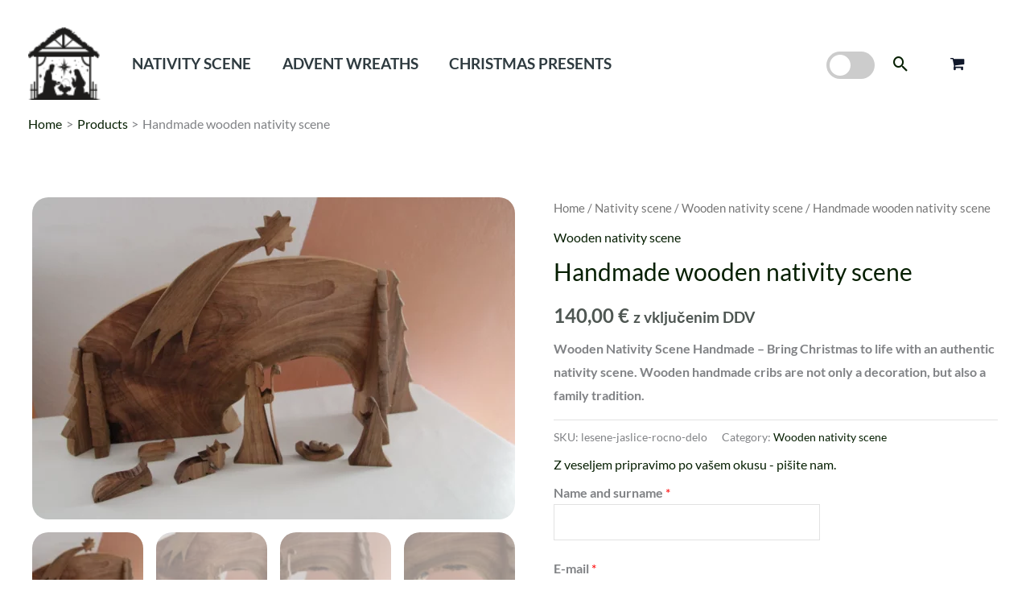

--- FILE ---
content_type: text/html; charset=UTF-8
request_url: https://bozicnejaslice.si/en/product/handmade-wooden-nativity-scene/
body_size: 48477
content:
<!DOCTYPE html><html dir="ltr" lang="en-US" prefix="og: https://ogp.me/ns#"><head><script data-no-optimize="1">var litespeed_docref=sessionStorage.getItem("litespeed_docref");litespeed_docref&&(Object.defineProperty(document,"referrer",{get:function(){return litespeed_docref}}),sessionStorage.removeItem("litespeed_docref"));</script> <meta charset="UTF-8"><meta name="viewport" content="width=device-width, initial-scale=1"><link rel="profile" href="https://gmpg.org/xfn/11"><title>Handmade wooden nativity scene | Božične jaslice</title><style>img:is([sizes="auto" i],[sizes^="auto," i]){contain-intrinsic-size:3000px 1500px}</style><link rel="alternate" hreflang="en" href="https://bozicnejaslice.si/en/product/handmade-wooden-nativity-scene/" /><link rel="alternate" hreflang="sl" href="https://bozicnejaslice.si/izdelek/lesene-jaslice-rocno-delo/" /><link rel="alternate" hreflang="it" href="https://bozicnejaslice.si/it/prodotto/grotte-in-legno-lavoro-manuale/" /><link rel="alternate" hreflang="x-default" href="https://bozicnejaslice.si/izdelek/lesene-jaslice-rocno-delo/" /><meta name="description" content="Wooden Nativity Scene Handmade - Bring Christmas to life with an authentic nativity scene. Wooden handmade cribs are not only a decoration, but also a family tradition." /><meta name="robots" content="max-image-preview:large" /><meta name="google-site-verification" content="58GBe9D9hsr8WBLC1Y92bBb8SufZbYu9C5pEdx9WQX0" /><meta name="p:domain_verify" content="51081d5a4e20a5ba1fae3ab9f486a7f2" /><link rel="canonical" href="https://bozicnejaslice.si/en/product/handmade-wooden-nativity-scene/" /><meta name="generator" content="All in One SEO Pro (AIOSEO) 4.9.0" /><meta property="og:locale" content="en_US" /><meta property="og:site_name" content="Božične jaslice | Ročno izdelane jaslice in božični okraski iz naravnih materialov" /><meta property="og:type" content="product" /><meta property="og:title" content="Handmade wooden nativity scene | Božične jaslice" /><meta property="og:description" content="Wooden Nativity Scene Handmade - Bring Christmas to life with an authentic nativity scene. Wooden handmade cribs are not only a decoration, but also a family tradition." /><meta property="og:url" content="https://bozicnejaslice.si/en/product/handmade-wooden-nativity-scene/" /><meta property="og:image" content="https://bozicnejaslice.si/wp-content/uploads/2023/09/lesene_jaslice_rocno_delo_1-scaled.webp" /><meta property="og:image:secure_url" content="https://bozicnejaslice.si/wp-content/uploads/2023/09/lesene_jaslice_rocno_delo_1-scaled.webp" /><meta property="og:image:width" content="2560" /><meta property="og:image:height" content="1707" /><meta name="twitter:card" content="summary_large_image" /><meta name="twitter:site" content="@Grega1337" /><meta name="twitter:title" content="Handmade wooden nativity scene | Božične jaslice" /><meta name="twitter:description" content="Wooden Nativity Scene Handmade - Bring Christmas to life with an authentic nativity scene. Wooden handmade cribs are not only a decoration, but also a family tradition." /><meta name="twitter:image" content="https://bozicnejaslice.si/wp-content/uploads/2023/09/lesene_jaslice_rocno_delo_1-scaled.webp" /> <script type="application/ld+json" class="aioseo-schema">{"@context":"https:\/\/schema.org","@graph":[{"@type":"BreadcrumbList","@id":"https:\/\/bozicnejaslice.si\/en\/product\/handmade-wooden-nativity-scene\/#breadcrumblist","itemListElement":[{"@type":"ListItem","@id":"https:\/\/bozicnejaslice.si\/en\/#listItem","position":1,"name":"Domov","item":"https:\/\/bozicnejaslice.si\/en\/","nextItem":{"@type":"ListItem","@id":"https:\/\/bozicnejaslice.si\/en\/christmas-store\/#listItem","name":"Christmas decorations &#8211; shop"}},{"@type":"ListItem","@id":"https:\/\/bozicnejaslice.si\/en\/christmas-store\/#listItem","position":2,"name":"Christmas decorations &#8211; shop","item":"https:\/\/bozicnejaslice.si\/en\/christmas-store\/","nextItem":{"@type":"ListItem","@id":"https:\/\/bozicnejaslice.si\/en\/product-category\/nativity-scene\/#listItem","name":"Nativity scene"},"previousItem":{"@type":"ListItem","@id":"https:\/\/bozicnejaslice.si\/en\/#listItem","name":"Domov"}},{"@type":"ListItem","@id":"https:\/\/bozicnejaslice.si\/en\/product-category\/nativity-scene\/#listItem","position":3,"name":"Nativity scene","item":"https:\/\/bozicnejaslice.si\/en\/product-category\/nativity-scene\/","nextItem":{"@type":"ListItem","@id":"https:\/\/bozicnejaslice.si\/en\/product-category\/nativity-scene\/wooden-nativity-scene\/#listItem","name":"Wooden nativity scene"},"previousItem":{"@type":"ListItem","@id":"https:\/\/bozicnejaslice.si\/en\/christmas-store\/#listItem","name":"Christmas decorations &#8211; shop"}},{"@type":"ListItem","@id":"https:\/\/bozicnejaslice.si\/en\/product-category\/nativity-scene\/wooden-nativity-scene\/#listItem","position":4,"name":"Wooden nativity scene","item":"https:\/\/bozicnejaslice.si\/en\/product-category\/nativity-scene\/wooden-nativity-scene\/","nextItem":{"@type":"ListItem","@id":"https:\/\/bozicnejaslice.si\/en\/product\/handmade-wooden-nativity-scene\/#listItem","name":"Handmade wooden nativity scene"},"previousItem":{"@type":"ListItem","@id":"https:\/\/bozicnejaslice.si\/en\/product-category\/nativity-scene\/#listItem","name":"Nativity scene"}},{"@type":"ListItem","@id":"https:\/\/bozicnejaslice.si\/en\/product\/handmade-wooden-nativity-scene\/#listItem","position":5,"name":"Handmade wooden nativity scene","previousItem":{"@type":"ListItem","@id":"https:\/\/bozicnejaslice.si\/en\/product-category\/nativity-scene\/wooden-nativity-scene\/#listItem","name":"Wooden nativity scene"}}]},{"@type":"Organization","@id":"https:\/\/bozicnejaslice.si\/en\/#organization","name":"bo\u017ei\u010dne jaslice","description":"Ro\u010dno izdelane jaslice in bo\u017ei\u010dni okraski iz naravnih materialov","url":"https:\/\/bozicnejaslice.si\/en\/","telephone":"+38670724764","logo":{"@type":"ImageObject","url":"https:\/\/bozicnejaslice.si\/wp-content\/uploads\/2023\/02\/bozicnejaslicelogo-1.webp","@id":"https:\/\/bozicnejaslice.si\/en\/product\/handmade-wooden-nativity-scene\/#organizationLogo","width":64,"height":64,"caption":"bozicnejaslicelogo 1"},"image":{"@id":"https:\/\/bozicnejaslice.si\/en\/product\/handmade-wooden-nativity-scene\/#organizationLogo"},"sameAs":["https:\/\/facebook.com\/grega.rednak.78","https:\/\/twitter.com\/Grega1337","https:\/\/si.linkedin.com\/in\/grega-rednak-b51854131"]},{"@type":"Product","@id":"https:\/\/bozicnejaslice.si\/en\/product\/handmade-wooden-nativity-scene\/#wooCommerceProduct","name":"Handmade wooden nativity scene","description":"Wooden Nativity Scene Handmade - Bring Christmas to life with an authentic nativity scene. Wooden handmade cribs are not only a decoration, but also a family tradition.","url":"https:\/\/bozicnejaslice.si\/en\/product\/handmade-wooden-nativity-scene\/","sku":"lesene-jaslice-rocno-delo","image":{"@type":"ImageObject","url":"https:\/\/bozicnejaslice.si\/wp-content\/uploads\/2023\/09\/lesene_jaslice_rocno_delo_1-scaled.webp","@id":"https:\/\/bozicnejaslice.si\/en\/product\/handmade-wooden-nativity-scene\/#productImage","width":2560,"height":1707,"caption":"lesene jaslice rocno delo 1 scaled"},"offers":{"@type":"Offer","url":"https:\/\/bozicnejaslice.si\/en\/product\/handmade-wooden-nativity-scene\/#wooCommerceOffer","price":140,"priceCurrency":"EUR","category":"Wooden nativity scene","availability":"https:\/\/schema.org\/OutOfStock","priceSpecification":{"@type":"PriceSpecification","price":140,"priceCurrency":"EUR","valueAddedTaxIncluded":"true"},"seller":{"@type":"Organization","@id":"https:\/\/bozicnejaslice.si\/en\/#organization"}}},{"@type":"WebPage","@id":"https:\/\/bozicnejaslice.si\/en\/product\/handmade-wooden-nativity-scene\/#webpage","url":"https:\/\/bozicnejaslice.si\/en\/product\/handmade-wooden-nativity-scene\/","name":"Handmade wooden nativity scene | Bo\u017ei\u010dne jaslice","description":"Wooden Nativity Scene Handmade - Bring Christmas to life with an authentic nativity scene. Wooden handmade cribs are not only a decoration, but also a family tradition.","inLanguage":"en-US","isPartOf":{"@id":"https:\/\/bozicnejaslice.si\/en\/#website"},"breadcrumb":{"@id":"https:\/\/bozicnejaslice.si\/en\/product\/handmade-wooden-nativity-scene\/#breadcrumblist"},"image":{"@type":"ImageObject","url":"https:\/\/bozicnejaslice.si\/wp-content\/uploads\/2023\/09\/lesene_jaslice_rocno_delo_1-scaled.webp","@id":"https:\/\/bozicnejaslice.si\/en\/product\/handmade-wooden-nativity-scene\/#mainImage","width":2560,"height":1707,"caption":"lesene jaslice rocno delo 1 scaled"},"primaryImageOfPage":{"@id":"https:\/\/bozicnejaslice.si\/en\/product\/handmade-wooden-nativity-scene\/#mainImage"},"datePublished":"2023-09-25T13:26:52+02:00","dateModified":"2024-10-31T20:32:13+01:00"},{"@type":"WebSite","@id":"https:\/\/bozicnejaslice.si\/en\/#website","url":"https:\/\/bozicnejaslice.si\/en\/","name":"bo\u017ei\u010dne jaslice","description":"Ro\u010dno izdelane jaslice in bo\u017ei\u010dni okraski iz naravnih materialov","inLanguage":"en-US","publisher":{"@id":"https:\/\/bozicnejaslice.si\/en\/#organization"}}]}</script> <link rel='dns-prefetch' href='//www.googletagmanager.com' /><link rel='dns-prefetch' href='//static.addtoany.com' /><link rel='dns-prefetch' href='//capi-automation.s3.us-east-2.amazonaws.com' /><link rel="alternate" type="application/rss+xml" title="Božične jaslice &raquo; Feed" href="https://bozicnejaslice.si/en/feed/" /><link rel="alternate" type="application/rss+xml" title="Božične jaslice &raquo; Comments Feed" href="https://bozicnejaslice.si/en/comments/feed/" /><style id="litespeed-ccss">body,h1,h3,html,li,p,textarea,ul{border:0;font-size:100%;font-style:inherit;font-weight:inherit;margin:0;outline:0;padding:0;vertical-align:baseline}html{-webkit-text-size-adjust:100%;-ms-text-size-adjust:100%}body{margin:0}main,nav{display:block}a{background-color:#fff0}a,a:visited{text-decoration:none}strong{font-weight:700}small{font-size:80%}img{border:0}svg:not(:root){overflow:hidden}button,input,textarea{color:inherit;font:inherit;margin:0}button{overflow:visible}button{text-transform:none}button{-webkit-appearance:button}button::-moz-focus-inner,input::-moz-focus-inner{border:0;padding:0}input{line-height:normal}input[type=checkbox]{box-sizing:border-box;padding:0}input[type=search]{-webkit-appearance:textfield;box-sizing:content-box}input[type=search]::-webkit-search-cancel-button,input[type=search]::-webkit-search-decoration{-webkit-appearance:none}textarea{overflow:auto}.ast-container{max-width:100%}.ast-container{margin-left:auto;margin-right:auto;padding-left:20px;padding-right:20px}.ast-container::after{content:"";display:table;clear:both}h1,h3{clear:both}h1{color:#808285;font-size:2em;line-height:1.2}h3{color:#808285;font-size:1.5em;line-height:1.4}html{box-sizing:border-box}*,:after,:before{box-sizing:inherit}body{color:#808285;background:#fff;font-style:normal}ul{margin:0 0 1.5em 3em}ul{list-style:disc}strong{font-weight:700}i{font-style:italic}img{height:auto;max-width:100%}button,input,textarea{color:#808285;font-weight:400;font-size:100%;margin:0;vertical-align:baseline}button,input{line-height:normal}button{border:1px solid;border-color:var(--ast-border-color);border-radius:2px;background:#e6e6e6;padding:.6em 1em .4em;color:#fff}input[type=email],input[type=search],input[type=text],textarea{color:#666;border:1px solid var(--ast-border-color);border-radius:2px;-webkit-appearance:none}textarea{padding-left:3px;width:100%}a{color:#4169e1}.screen-reader-text{border:0;clip:rect(1px,1px,1px,1px);height:1px;margin:-1px;overflow:hidden;padding:0;position:absolute;width:1px;word-wrap:normal!important}#primary:after,#primary:before,.ast-container:after,.ast-container:before,.site-content:after,.site-content:before,.site-header:after,.site-header:before,.site-main:after,.site-main:before{content:"";display:table}#primary:after,.ast-container:after,.site-content:after,.site-header:after,.site-main:after{clear:both}body{-webkit-font-smoothing:antialiased;-moz-osx-font-smoothing:grayscale}body:not(.logged-in){position:relative}#page{position:relative}a{text-decoration:none}img{vertical-align:middle}p{margin-bottom:1.75em}.search-form .search-field{outline:0}.ast-search-menu-icon{position:relative;z-index:3}input{line-height:1}body,button,textarea{line-height:1.85714285714286}.ast-single-post .entry-title{line-height:1.2}.entry-title{font-weight:var(--ast-blog-title-font-weight,normal)}body{background-color:#fff}#page{display:block}#primary{display:block;position:relative;float:left;width:100%}#primary{margin:4em 0}.ast-search-icon .astra-search-icon{font-size:1.3em}.main-navigation{height:100%;-js-display:inline-flex;display:inline-flex}.main-navigation ul{list-style:none;margin:0;padding-left:0;position:relative}.main-header-menu .menu-link{text-decoration:none;padding:0 1em;display:inline-block}.main-header-menu .menu-item{position:relative}.ast-button-wrap{display:inline-block}.ast-button-wrap button{box-shadow:none;border:none}.ast-button-wrap .menu-toggle{padding:0;width:2.2em;height:2.1em;font-size:1.5em;font-weight:400;border-radius:2px;-webkit-font-smoothing:antialiased;-moz-osx-font-smoothing:grayscale;border-radius:2px;vertical-align:middle;line-height:1.85714285714286}.ast-button-wrap .menu-toggle.main-header-menu-toggle{padding:0 .5em;width:auto;text-align:center}.header-main-layout-1 .ast-main-header-bar-alignment{margin-left:auto}.site-navigation{height:100%}body{overflow-x:hidden}.widget{margin:0 0 2.8em 0}.widget:last-child{margin-bottom:0}.ast-builder-grid-row{display:grid;grid-template-columns:auto auto;align-items:center;grid-column-gap:20px;overflow-wrap:anywhere}.ast-builder-grid-row>.site-header-section{flex-wrap:nowrap}.ast-builder-layout-element{align-items:center}.site-header-section{height:100%;min-height:0;align-items:center}.site-header-section>*{padding:0 10px}.site-header-section>div:first-child{padding-left:0}.site-header-section>div:last-child{padding-right:0}.site-header-section .ast-builder-menu{align-items:center}.ast-builder-layout-element.ast-header-search{height:auto}.ast-grid-right-section{justify-content:flex-end}.ahfb-svg-iconset{-js-display:inline-flex;display:inline-flex;align-self:center}.ahfb-svg-iconset svg{width:17px;height:17px}.ast-builder-grid-row-container{display:grid;align-content:center}.main-header-bar .main-header-bar-navigation{height:100%}.ast-builder-menu .main-navigation{padding:0}.ast-builder-menu .main-navigation>ul{align-self:center}.menu-toggle .ast-close-svg{display:none}.ast-mobile-header-wrap .menu-toggle .mobile-menu-toggle-icon{-js-display:inline-flex;display:inline-flex;align-self:center}.ast-mobile-header-wrap .ast-button-wrap .menu-toggle.main-header-menu-toggle{-js-display:flex;display:flex;align-items:center;width:auto;height:auto}.menu-toggle .mobile-menu-toggle-icon{-js-display:inline-flex;display:inline-flex;align-self:center}.ast-button-wrap .menu-toggle.main-header-menu-toggle{padding:.5em;align-items:center;-js-display:flex;display:flex}.site-header{z-index:99;position:relative}.main-header-bar-wrap{position:relative}.main-header-bar{background-color:#fff;border-bottom-color:var(--ast-border-color);border-bottom-style:solid}.main-header-bar{margin-left:auto;margin-right:auto}.site-branding{line-height:1;align-self:center}.main-header-bar{z-index:4;position:relative}.ast-site-identity{padding:1em 0}input[type=email],input[type=search],input[type=text],textarea{color:#666;padding:.75em;height:auto;border-width:1px;border-style:solid;border-color:var(--ast-border-color);border-radius:2px;background:var(--ast-comment-inputs-background);box-shadow:none;box-sizing:border-box}textarea{width:100%}.entry-title{margin-bottom:.2em}.ast-flex{-js-display:flex;display:flex;flex-wrap:wrap}.ast-inline-flex{-js-display:inline-flex;display:inline-flex;align-items:center;flex-wrap:wrap;align-content:center}.ast-flex-grow-1{flex-grow:1}:root{--ast-post-nav-space:0;--ast-container-default-xlg-padding:6.67em;--ast-container-default-lg-padding:5.67em;--ast-container-default-slg-padding:4.34em;--ast-container-default-md-padding:3.34em;--ast-container-default-sm-padding:6.67em;--ast-container-default-xs-padding:2.4em;--ast-container-default-xxs-padding:1.4em;--ast-code-block-background:#EEEEEE;--ast-comment-inputs-background:#FAFAFA;--ast-normal-container-width:1200px;--ast-narrow-container-width:750px;--ast-blog-title-font-weight:normal;--ast-blog-meta-weight:inherit;--ast-global-color-primary:var(--ast-global-color-5);--ast-global-color-secondary:var(--ast-global-color-4);--ast-global-color-alternate-background:var(--ast-global-color-7);--ast-global-color-subtle-background:var(--ast-global-color-6);--ast-bg-style-guide:#F8FAFC;--ast-shadow-style-guide:0px 0px 4px 0 #00000057;--ast-global-dark-bg-style:#fff;--ast-global-dark-lfs:#fbfbfb;--ast-widget-bg-color:#fafafa;--ast-wc-container-head-bg-color:#fbfbfb;--ast-title-layout-bg:#eeeeee;--ast-search-border-color:#e7e7e7;--ast-lifter-hover-bg:#e6e6e6;--ast-gallery-block-color:#000;--srfm-color-input-label:var(--ast-global-color-2)}html{font-size:100%}a{color:#061f02}body,button,input,textarea{font-family:"Lato",sans-serif;font-weight:400;font-size:16px;font-size:1rem}h1,h3{font-family:"Lato",sans-serif;font-weight:700}header .custom-logo-link img{max-width:90px;width:90px}.entry-title{font-size:30px;font-size:1.875rem}h1{font-size:66px;font-size:4.125rem;font-family:"Lato",sans-serif;line-height:1.4em}h3{font-size:26px;font-size:1.625rem;font-family:"Lato",sans-serif;line-height:1.3em}body,h1,h3{color:#4e5652}.ast-search-menu-icon form.search-form{padding-right:0}.ast-search-menu-icon.slide-search input.search-field{width:0}input{outline:none}@media (max-width:921.9px){#ast-desktop-header{display:none}}@media (min-width:922px){#ast-mobile-header{display:none}}.ast-site-header-cart i.astra-icon{font-size:20px;font-size:1.3em;font-style:normal;font-weight:400;position:relative;padding:0 2px}.astra-cart-drawer{position:fixed;display:block;visibility:hidden;overflow:auto;-webkit-overflow-scrolling:touch;z-index:10000;background-color:var(--ast-global-color-primary,var(--ast-global-color-5));transform:translate3d(0,0,0);opacity:0;will-change:transform}.astra-cart-drawer{width:460px;height:100%;left:100%;top:0;opacity:1;transform:translate3d(0%,0,0)}.astra-cart-drawer .astra-cart-drawer-header{position:absolute;width:100%;text-align:left;text-transform:inherit;font-weight:500;border-bottom:1px solid var(--ast-border-color);padding:1.34em;line-height:1;z-index:1;max-height:3.5em}.astra-cart-drawer .astra-cart-drawer-header .astra-cart-drawer-title{color:var(--ast-global-color-2)}.astra-cart-drawer .astra-cart-drawer-close .ast-close-svg{width:22px;height:22px}.astra-cart-drawer .astra-cart-drawer-content,.astra-cart-drawer .astra-cart-drawer-content .widget_shopping_cart,.astra-cart-drawer .astra-cart-drawer-content .widget_shopping_cart_content{height:100%}.astra-cart-drawer .astra-cart-drawer-content{padding-top:3.5em}.astra-cart-drawer .astra-cart-drawer-content .widget_shopping_cart_content{display:flex;flex-direction:column;overflow:hidden}.ast-site-header-cart i.astra-icon:after{content:attr(data-cart-total);position:absolute;font-family:"Lato",sans-serif;font-style:normal;top:-10px;right:-12px;font-weight:700;box-shadow:1px 1px 3px 0 rgb(0 0 0/.3);font-size:11px;padding-left:0;padding-right:1px;line-height:17px;letter-spacing:-.5px;height:18px;min-width:18px;border-radius:99px;text-align:center;z-index:3}.astra-cart-drawer .astra-cart-drawer-close{position:absolute;top:.5em;right:0;border:none;margin:0;padding:.6em 1em .4em;color:var(--ast-global-color-2);background-color:#fff0}.astra-mobile-cart-overlay{background-color:rgb(0 0 0/.4);position:fixed;top:0;right:0;bottom:0;left:0;visibility:hidden;opacity:0}.menu-toggle,button{border-style:solid;border-top-width:0;border-right-width:0;border-left-width:0;border-bottom-width:0;color:#fff;border-color:#358f05;background-color:#358f05;padding-top:10px;padding-right:20px;padding-bottom:10px;padding-left:20px;font-family:"Lato",sans-serif;font-weight:700;font-size:14px;font-size:.875rem;line-height:1em;text-transform:uppercase;letter-spacing:1px;border-top-left-radius:30px;border-top-right-radius:30px;border-bottom-right-radius:30px;border-bottom-left-radius:30px}@media (min-width:544px){.ast-container{max-width:100%}}body{background-color:#fff;background-image:none}@media (max-width:921px){h1{font-size:50px}h3{font-size:20px}header .custom-logo-link img{max-width:100px;width:100px}}@media (max-width:544px){h1{font-size:30px}h3{font-size:20px}header .custom-logo-link img{max-width:95px;width:95px}}@media (max-width:921px){html{font-size:91.2%}}@media (max-width:544px){html{font-size:91.2%}}@media (min-width:922px){.ast-container{max-width:1240px}}:root{--ast-global-color-0:#54B435;--ast-global-color-1:#379237;--ast-global-color-2:#0F172A;--ast-global-color-3:#2F3B40;--ast-global-color-4:#EDFBE2;--ast-global-color-5:#FFFFFF;--ast-global-color-6:#D5EAD8;--ast-global-color-7:#0C1406;--ast-global-color-8:#222222}:root{--ast-border-color:#e2e2e2}.ast-breadcrumbs .trail-items,.ast-breadcrumbs .trail-items li{display:inline-block;margin:0;padding:0;border:none;background:inherit;text-indent:0;text-decoration:none}.ast-breadcrumbs .trail-items{list-style:none}.trail-items li::after{padding:0 .3em;content:"»"}.trail-items li:last-of-type::after{display:none}.trail-items li::after{content:">"}.ast-breadcrumbs-wrapper{text-align:left}.ast-breadcrumbs-wrapper{line-height:1.4}.ast-breadcrumbs-wrapper{display:block;width:100%}h1,h3{color:#061f02}.ast-builder-layout-element[data-section="title_tagline"]{display:flex}.ast-builder-menu-1{font-family:inherit;font-weight:700;text-transform:uppercase}.ast-builder-menu-1 .menu-item>.menu-link{font-size:.9em;color:var(--ast-global-color-3)}@media (max-width:921px){.ast-builder-menu-1 .main-header-menu .menu-item>.menu-link{color:var(--ast-global-color-2)}.ast-builder-menu-1 .main-header-menu{background-color:var(--ast-global-color-4);background-image:none}}.ast-builder-menu-1{display:flex}.ast-builder-menu-2{font-family:inherit;font-weight:500;text-transform:uppercase}.ast-builder-menu-2 .menu-item>.menu-link{font-size:13px;font-size:.8125rem}@media (max-width:921px){.ast-builder-menu-2 .main-header-menu{margin-top:50px}}.ast-builder-menu-2{display:flex}.ast-search-icon .ast-icon{z-index:4}.ast-search-icon{z-index:4;position:relative;line-height:normal}.main-header-bar .ast-search-menu-icon .search-form{background-color:#fff}.ast-search-menu-icon .search-form{border:1px solid var(--ast-search-border-color);line-height:normal;padding:0 3em 0 0;border-radius:2px;display:inline-block;-webkit-backface-visibility:hidden;backface-visibility:hidden;position:relative;color:inherit;background-color:#fff}.ast-search-menu-icon .astra-search-icon{-js-display:flex;display:flex;line-height:normal}.ast-search-menu-icon .search-field{border:none;background-color:#fff0;border-radius:inherit;color:inherit;font-size:inherit;width:0;color:#757575}.ast-header-search .ast-search-menu-icon.slide-search .search-form{-js-display:flex;display:flex;align-items:center}.ast-search-menu-icon.slide-search .search-form{-webkit-backface-visibility:visible;backface-visibility:visible;visibility:hidden;opacity:0;position:absolute;z-index:3;right:-1em;top:50%;transform:translateY(-50%)}.ast-header-search .ast-search-menu-icon .search-form .search-field:-ms-input-placeholder,.ast-header-search .ast-search-menu-icon .search-form .search-field:-ms-input-placeholder{opacity:.5}.ast-header-search .ast-search-menu-icon.slide-search .search-form{-js-display:flex;display:flex;align-items:center}.ast-builder-layout-element.ast-header-search{height:auto}.ast-header-search .astra-search-icon{font-size:25px}@media (max-width:921px){.ast-header-search .astra-search-icon{font-size:18px}}@media (max-width:544px){.ast-header-search .astra-search-icon{font-size:18px}}.ast-header-search{display:flex}.ast-header-account-type-icon{-js-display:inline-flex;display:inline-flex;align-self:center;vertical-align:middle}.ast-header-account-wrap .ast-header-account-type-icon .ahfb-svg-iconset svg path:not(.ast-hf-account-unfill),.ast-header-account-wrap .ast-header-account-type-icon .ahfb-svg-iconset svg circle{fill:var(--ast-global-color-5)}.ast-mobile-popup-content .ast-header-account-wrap .ast-header-account-type-icon .ahfb-svg-iconset svg path:not(.ast-hf-account-unfill),.ast-mobile-popup-content .ast-header-account-wrap .ast-header-account-type-icon .ahfb-svg-iconset svg circle{fill:var(--ast-global-color-5)}.ast-header-account-wrap .ast-header-account-type-icon .ahfb-svg-iconset svg{height:18px;width:18px}@media (max-width:921px){.ast-header-account-wrap .ast-header-account-type-icon .ahfb-svg-iconset svg{height:48px;width:48px}.ast-header-account-wrap{margin-top:25px;margin-bottom:25px;margin-left:25px;margin-right:25px}}@media (max-width:544px){.ast-header-account-wrap .ast-header-account-type-icon .ahfb-svg-iconset svg{height:18px;width:18px}}.ast-header-account-wrap{display:flex}.header-widget-area[data-section="sidebar-widgets-header-widget-1"]{margin-top:20px}.header-widget-area[data-section="sidebar-widgets-header-widget-1"]{display:block}.ast-site-header-cart .ast-addon-cart-wrap{color:var(--ast-global-color-2)}.ast-site-header-cart .ast-addon-cart-wrap .ast-icon-shopping-cart:after{color:var(--ast-global-color-2);border-color:var(--ast-global-color-2)}.ast-site-header-cart .ast-addon-cart-wrap .ast-icon-shopping-cart:after{color:#fff;background-color:var(--ast-global-color-2)}.ast-site-header-cart .ast-addon-cart-wrap i.astra-icon:after{color:#fff;background-color:var(--ast-global-color-2)}i.astra-icon.ast-icon-shopping-cart{font-size:19px}.ast-site-header-cart.ast-menu-cart-outline .ast-addon-cart-wrap{line-height:1}.ast-hfb-header .ast-addon-cart-wrap{padding:.4em}.ast-site-header-cart .ast-addon-cart-wrap i.astra-icon:after{color:#fff}.ast-desktop .astra-cart-drawer{width:460px}@media (max-width:921px){i.astra-icon.ast-icon-shopping-cart{font-size:15px}}@media (max-width:544px){i.astra-icon.ast-icon-shopping-cart{font-size:15px}}.ast-menu-cart-outline .ast-addon-cart-wrap{border-style:solid;border-color:var(--ast-global-color-2);border-width:0}.ast-site-header-cart .ast-addon-cart-wrap{color:var(--ast-global-color-2)}.ast-menu-cart-outline .ast-addon-cart-wrap{color:var(--ast-global-color-2)}.ast-site-header-cart.ast-menu-cart-outline .ast-addon-cart-wrap{border-top-left-radius:0;border-top-right-radius:0;border-bottom-right-radius:0;border-bottom-left-radius:0}.astra-icon.astra-icon::after{display:none}.cart-container,.ast-addon-cart-wrap{display:flex;align-items:center}.astra-icon{line-height:.1}.ast-header-woo-cart{display:flex}.screen-reader-text{top:0!important}@media (min-width:922px){.main-header-bar{border-bottom-width:1px}}.ast-flex{-webkit-align-content:center;-ms-flex-line-pack:center;align-content:center;-webkit-box-align:center;-webkit-align-items:center;-moz-box-align:center;-ms-flex-align:center;align-items:center}.main-header-bar{padding:1em 0}.ast-site-identity{padding:0}.astra-search-icon::before{content:"";font-family:Astra;font-style:normal;font-weight:400;text-decoration:inherit;text-align:center;-webkit-font-smoothing:antialiased;-moz-osx-font-smoothing:grayscale;z-index:3}@media (min-width:922px){.ast-builder-menu .main-navigation>ul>li:last-child a{margin-right:0}}.ast-mobile-popup-drawer .ast-mobile-popup-overlay{background-color:rgb(0 0 0/.4);position:fixed;top:0;right:0;bottom:0;left:0;visibility:hidden;opacity:0}.ast-mobile-popup-drawer .ast-mobile-popup-header{-js-display:flex;display:flex;justify-content:flex-end;min-height:calc(1.2em + 24px)}.ast-mobile-popup-drawer .ast-mobile-popup-header .menu-toggle-close{background:#fff0;border:0;font-size:24px;line-height:1;padding:.6em;color:inherit;-js-display:flex;display:flex;box-shadow:none}.ast-mobile-popup-content>*{padding:10px 0;height:auto}.ast-mobile-popup-content>*:first-child{padding-top:10px}.ast-mobile-popup-content>.ast-builder-menu{padding-top:0}.ast-mobile-popup-content>*:last-child{padding-bottom:0}.ast-mobile-popup-drawer{position:fixed;top:0;bottom:0;left:-99999rem;right:99999rem;opacity:0;visibility:hidden}.ast-mobile-popup-drawer .ast-mobile-popup-inner{width:100%;transform:translateX(100%);max-width:90%;right:0;top:0;background:#fafafa;color:#3a3a3a;bottom:0;opacity:0;position:fixed;box-shadow:0 0 2rem 0 rgb(0 0 0/.1);-js-display:flex;display:flex;flex-direction:column;overflow-y:auto;overflow-x:hidden}.ast-mobile-popup-content>*{padding-top:0;padding-bottom:0}.content-align-flex-start .ast-builder-layout-element{justify-content:flex-start}.content-align-flex-start .main-header-menu{text-align:left}.ast-mobile-header-wrap .ast-primary-header-bar,.ast-primary-header-bar .site-primary-header-wrap{min-height:70px}.ast-desktop .ast-primary-header-bar .main-header-menu>.menu-item{line-height:70px}.ast-desktop .ast-primary-header-bar .ast-header-woo-cart{line-height:70px;min-height:70px}.woocommerce .ast-site-header-cart,.ast-site-header-cart{display:flex;flex-wrap:wrap;align-items:center}#masthead .ast-container,.site-header-focus-item+.ast-breadcrumbs-wrapper{max-width:100%;padding-left:35px;padding-right:35px}@media (min-width:922px){.ast-primary-header-bar{border-bottom-width:0;border-bottom-style:solid}}.ast-primary-header-bar{background-color:var(--ast-global-color-5);background-image:none}@media (max-width:544px){.ast-mobile-header-wrap .ast-primary-header-bar,.ast-primary-header-bar .site-primary-header-wrap{min-height:30px}}@media (max-width:921px){.ast-desktop .ast-primary-header-bar.main-header-bar{padding-top:0;padding-bottom:0;padding-left:15px;padding-right:15px}}@media (max-width:544px){.ast-desktop .ast-primary-header-bar.main-header-bar{padding-top:0;padding-bottom:0;padding-left:15px;padding-right:15px}}.ast-primary-header-bar{display:block}@media (max-width:544px){.ast-hfb-header .site-header{margin-top:8px;margin-bottom:5px}}[data-section="section-header-mobile-trigger"] .ast-button-wrap .ast-mobile-menu-trigger-fill{color:var(--ast-global-color-5);border:none;background:var(--ast-global-color-2);border-top-left-radius:0;border-top-right-radius:0;border-bottom-right-radius:0;border-bottom-left-radius:0}[data-section="section-header-mobile-trigger"] .ast-button-wrap .mobile-menu-toggle-icon .ast-mobile-svg{width:22px;height:22px;fill:var(--ast-global-color-5)}:root{--e-global-color-astglobalcolor0:#54B435;--e-global-color-astglobalcolor1:#379237;--e-global-color-astglobalcolor2:#0F172A;--e-global-color-astglobalcolor3:#2F3B40;--e-global-color-astglobalcolor4:#EDFBE2;--e-global-color-astglobalcolor5:#FFFFFF;--e-global-color-astglobalcolor6:#D5EAD8;--e-global-color-astglobalcolor7:#0C1406;--e-global-color-astglobalcolor8:#222222}:root{--wp--preset--aspect-ratio--square:1;--wp--preset--aspect-ratio--4-3:4/3;--wp--preset--aspect-ratio--3-4:3/4;--wp--preset--aspect-ratio--3-2:3/2;--wp--preset--aspect-ratio--2-3:2/3;--wp--preset--aspect-ratio--16-9:16/9;--wp--preset--aspect-ratio--9-16:9/16;--wp--preset--color--black:#000000;--wp--preset--color--cyan-bluish-gray:#abb8c3;--wp--preset--color--white:#ffffff;--wp--preset--color--pale-pink:#f78da7;--wp--preset--color--vivid-red:#cf2e2e;--wp--preset--color--luminous-vivid-orange:#ff6900;--wp--preset--color--luminous-vivid-amber:#fcb900;--wp--preset--color--light-green-cyan:#7bdcb5;--wp--preset--color--vivid-green-cyan:#00d084;--wp--preset--color--pale-cyan-blue:#8ed1fc;--wp--preset--color--vivid-cyan-blue:#0693e3;--wp--preset--color--vivid-purple:#9b51e0;--wp--preset--color--ast-global-color-0:var(--ast-global-color-0);--wp--preset--color--ast-global-color-1:var(--ast-global-color-1);--wp--preset--color--ast-global-color-2:var(--ast-global-color-2);--wp--preset--color--ast-global-color-3:var(--ast-global-color-3);--wp--preset--color--ast-global-color-4:var(--ast-global-color-4);--wp--preset--color--ast-global-color-5:var(--ast-global-color-5);--wp--preset--color--ast-global-color-6:var(--ast-global-color-6);--wp--preset--color--ast-global-color-7:var(--ast-global-color-7);--wp--preset--color--ast-global-color-8:var(--ast-global-color-8);--wp--preset--gradient--vivid-cyan-blue-to-vivid-purple:linear-gradient(135deg,rgba(6,147,227,1) 0%,rgb(155,81,224) 100%);--wp--preset--gradient--light-green-cyan-to-vivid-green-cyan:linear-gradient(135deg,rgb(122,220,180) 0%,rgb(0,208,130) 100%);--wp--preset--gradient--luminous-vivid-amber-to-luminous-vivid-orange:linear-gradient(135deg,rgba(252,185,0,1) 0%,rgba(255,105,0,1) 100%);--wp--preset--gradient--luminous-vivid-orange-to-vivid-red:linear-gradient(135deg,rgba(255,105,0,1) 0%,rgb(207,46,46) 100%);--wp--preset--gradient--very-light-gray-to-cyan-bluish-gray:linear-gradient(135deg,rgb(238,238,238) 0%,rgb(169,184,195) 100%);--wp--preset--gradient--cool-to-warm-spectrum:linear-gradient(135deg,rgb(74,234,220) 0%,rgb(151,120,209) 20%,rgb(207,42,186) 40%,rgb(238,44,130) 60%,rgb(251,105,98) 80%,rgb(254,248,76) 100%);--wp--preset--gradient--blush-light-purple:linear-gradient(135deg,rgb(255,206,236) 0%,rgb(152,150,240) 100%);--wp--preset--gradient--blush-bordeaux:linear-gradient(135deg,rgb(254,205,165) 0%,rgb(254,45,45) 50%,rgb(107,0,62) 100%);--wp--preset--gradient--luminous-dusk:linear-gradient(135deg,rgb(255,203,112) 0%,rgb(199,81,192) 50%,rgb(65,88,208) 100%);--wp--preset--gradient--pale-ocean:linear-gradient(135deg,rgb(255,245,203) 0%,rgb(182,227,212) 50%,rgb(51,167,181) 100%);--wp--preset--gradient--electric-grass:linear-gradient(135deg,rgb(202,248,128) 0%,rgb(113,206,126) 100%);--wp--preset--gradient--midnight:linear-gradient(135deg,rgb(2,3,129) 0%,rgb(40,116,252) 100%);--wp--preset--font-size--small:13px;--wp--preset--font-size--medium:20px;--wp--preset--font-size--large:36px;--wp--preset--font-size--x-large:42px;--wp--preset--spacing--20:0.44rem;--wp--preset--spacing--30:0.67rem;--wp--preset--spacing--40:1rem;--wp--preset--spacing--50:1.5rem;--wp--preset--spacing--60:2.25rem;--wp--preset--spacing--70:3.38rem;--wp--preset--spacing--80:5.06rem;--wp--preset--shadow--natural:6px 6px 9px rgba(0, 0, 0, 0.2);--wp--preset--shadow--deep:12px 12px 50px rgba(0, 0, 0, 0.4);--wp--preset--shadow--sharp:6px 6px 0px rgba(0, 0, 0, 0.2);--wp--preset--shadow--outlined:6px 6px 0px -3px rgba(255, 255, 255, 1), 6px 6px rgba(0, 0, 0, 1);--wp--preset--shadow--crisp:6px 6px 0px rgba(0, 0, 0, 1)}:root{--wp--style--global--content-size:var(--wp--custom--ast-content-width-size);--wp--style--global--wide-size:var(--wp--custom--ast-wide-width-size)}:where(body){margin:0}:root{--wp--style--block-gap:24px}body{padding-top:0;padding-right:0;padding-bottom:0;padding-left:0}a:where(:not(.wp-element-button)){text-decoration:none}button.pswp__button{box-shadow:none!important;background-image:url(/wp-content/plugins/woocommerce/assets/css/photoswipe/default-skin/default-skin.png)!important}button.pswp__button,button.pswp__button--arrow--left::before,button.pswp__button--arrow--right::before{background-color:transparent!important}button.pswp__button--arrow--left,button.pswp__button--arrow--right{background-image:none!important}.pswp{display:none;position:absolute;width:100%;height:100%;left:0;top:0;overflow:hidden;-ms-touch-action:none;touch-action:none;z-index:1500;-webkit-text-size-adjust:100%;-webkit-backface-visibility:hidden;outline:0}.pswp *{-webkit-box-sizing:border-box;box-sizing:border-box}.pswp__bg{position:absolute;left:0;top:0;width:100%;height:100%;background:#000;opacity:0;-webkit-transform:translateZ(0);transform:translateZ(0);-webkit-backface-visibility:hidden;will-change:opacity}.pswp__scroll-wrap{position:absolute;left:0;top:0;width:100%;height:100%;overflow:hidden}.pswp__container{-ms-touch-action:none;touch-action:none;position:absolute;left:0;right:0;top:0;bottom:0}.pswp__container{-webkit-touch-callout:none}.pswp__bg{will-change:opacity}.pswp__container{-webkit-backface-visibility:hidden}.pswp__item{position:absolute;left:0;right:0;top:0;bottom:0;overflow:hidden}.pswp__button{width:44px;height:44px;position:relative;background:0 0;overflow:visible;-webkit-appearance:none;display:block;border:0;padding:0;margin:0;float:left;opacity:.75;-webkit-box-shadow:none;box-shadow:none}.pswp__button::-moz-focus-inner{padding:0;border:0}.pswp__button,.pswp__button--arrow--left:before,.pswp__button--arrow--right:before{background:url(/wp-content/plugins/woocommerce/assets/css/photoswipe/default-skin/default-skin.png)0 0 no-repeat;background-size:264px 88px;width:44px;height:44px}.pswp__button--close{background-position:0-44px}.pswp__button--share{background-position:-44px -44px}.pswp__button--fs{display:none}.pswp__button--zoom{display:none;background-position:-88px 0}.pswp__button--arrow--left,.pswp__button--arrow--right{background:0 0;top:50%;margin-top:-50px;width:70px;height:100px;position:absolute}.pswp__button--arrow--left{left:0}.pswp__button--arrow--right{right:0}.pswp__button--arrow--left:before,.pswp__button--arrow--right:before{content:"";top:35px;background-color:rgb(0 0 0/.3);height:30px;width:32px;position:absolute}.pswp__button--arrow--left:before{left:6px;background-position:-138px -44px}.pswp__button--arrow--right:before{right:6px;background-position:-94px -44px}.pswp__share-modal{display:block;background:rgb(0 0 0/.5);width:100%;height:100%;top:0;left:0;padding:10px;position:absolute;z-index:1600;opacity:0;-webkit-backface-visibility:hidden;will-change:opacity}.pswp__share-modal--hidden{display:none}.pswp__share-tooltip{z-index:1620;position:absolute;background:#fff;top:56px;border-radius:2px;display:block;width:auto;right:44px;-webkit-box-shadow:0 2px 5px rgb(0 0 0/.25);box-shadow:0 2px 5px rgb(0 0 0/.25);-webkit-transform:translateY(6px);-ms-transform:translateY(6px);transform:translateY(6px);-webkit-backface-visibility:hidden;will-change:transform}.pswp__counter{position:relative;left:0;top:0;height:44px;font-size:13px;line-height:44px;color:#fff;opacity:.75;padding:0 10px;margin-inline-end:auto}.pswp__caption{position:absolute;left:0;bottom:0;width:100%;min-height:44px}.pswp__caption__center{text-align:left;max-width:420px;margin:0 auto;font-size:13px;padding:10px;line-height:20px;color:#ccc}.pswp__preloader{width:44px;height:44px;position:absolute;top:0;left:50%;margin-left:-22px;opacity:0;will-change:opacity;direction:ltr}.pswp__preloader__icn{width:20px;height:20px;margin:12px}@media screen and (max-width:1024px){.pswp__preloader{position:relative;left:auto;top:auto;margin:0;float:right}}.pswp__ui{-webkit-font-smoothing:auto;visibility:visible;opacity:1;z-index:1550}.pswp__top-bar{position:absolute;left:0;top:0;height:44px;width:100%;display:flex;justify-content:flex-end}.pswp__caption,.pswp__top-bar{-webkit-backface-visibility:hidden;will-change:opacity}.pswp__caption,.pswp__top-bar{background-color:rgb(0 0 0/.5)}.pswp__ui--hidden .pswp__button--arrow--left,.pswp__ui--hidden .pswp__button--arrow--right,.pswp__ui--hidden .pswp__caption,.pswp__ui--hidden .pswp__top-bar{opacity:.001}.woocommerce img,.woocommerce-page img{height:auto;max-width:100%}.woocommerce #content div.product div.images,.woocommerce div.product div.images,.woocommerce-page #content div.product div.images,.woocommerce-page div.product div.images{float:left;width:48%}.woocommerce #content div.product div.summary,.woocommerce div.product div.summary,.woocommerce-page #content div.product div.summary,.woocommerce-page div.product div.summary{float:right;width:48%;clear:none}.woocommerce #content div.product .woocommerce-tabs,.woocommerce div.product .woocommerce-tabs,.woocommerce-page #content div.product .woocommerce-tabs,.woocommerce-page div.product .woocommerce-tabs{clear:both}.screen-reader-text{border:0;clip:rect(1px,1px,1px,1px);clip-path:inset(50%);height:1px;margin:-1px;overflow:hidden;padding:0;position:absolute;width:1px;word-wrap:normal!important}.ast-site-header-cart,.woocommerce .ast-site-header-cart{position:relative;list-style-type:none;margin-left:0;padding-left:0;margin-bottom:0;order:1}.woocommerce ul.products li.product .ast-shop-product-out-of-stock,.woocommerce-page ul.products li.product .ast-shop-product-out-of-stock{position:absolute;background-color:rgb(255 255 255/.88);text-align:center;left:1em;right:1em;padding:.5em 0 .7em}.woocommerce ul.products li.product .ast-shop-product-out-of-stock,.woocommerce-page ul.products li.product .ast-shop-product-out-of-stock{bottom:1em;text-transform:uppercase;font-weight:700}.pswp{z-index:999999}.woocommerce .pswp__caption__center,.woocommerce-page .pswp__caption__center{text-align:center}.woocommerce .pswp__bg,.woocommerce-page .pswp__bg{opacity:.7!important}.woocommerce input[type=email],.woocommerce input[type=search],.woocommerce input[type=text],.woocommerce textarea,.woocommerce-page input[type=email],.woocommerce-page input[type=search],.woocommerce-page input[type=text],.woocommerce-page textarea{border-color:var(--ast-border-color);background-color:#fff;box-shadow:none;border-radius:0}button.pswp__button{box-shadow:none!important;background-image:url(/wp-content/plugins/woocommerce/assets/css/photoswipe/default-skin/default-skin.png)!important}button.pswp__button,button.pswp__button--arrow--left::before,button.pswp__button--arrow--right::before{background-color:transparent!important}button.pswp__button--arrow--left,button.pswp__button--arrow--right{background-image:none!important}.woocommerce .woocommerce{zoom:1}.woocommerce .woocommerce::after,.woocommerce .woocommerce::before{content:" ";display:table}.woocommerce .woocommerce::after{clear:both}.astra-cart-drawer{background-color:var(--ast-global-color-primary,var(--ast-global-color-5));border:1px solid var(--ast-border-color)}.woocommerce div.product p.price{color:#4e5652}.ast-site-header-cart i.astra-icon:before{font-family:Astra}.ast-icon-shopping-cart:before{content:""}.ast-site-header-cart.ast-menu-cart-outline .ast-addon-cart-wrap{line-height:1}.ast-hfb-header .ast-addon-cart-wrap{padding:.4em}.ast-site-header-cart i.astra-icon:after{background:#358f05}@media (max-width:921px){.woocommerce div.product div.images,.woocommerce div.product div.summary,.woocommerce #content div.product div.images,.woocommerce #content div.product div.summary,.woocommerce-page div.product div.images,.woocommerce-page div.product div.summary,.woocommerce-page #content div.product div.images,.woocommerce-page #content div.product div.summary{float:none;width:100%}}@media (min-width:922px){.woocommerce #content .ast-woocommerce-container div.product div.images,.woocommerce .ast-woocommerce-container div.product div.images,.woocommerce-page #content .ast-woocommerce-container div.product div.images,.woocommerce-page .ast-woocommerce-container div.product div.images{width:50%}.woocommerce #content .ast-woocommerce-container div.product div.summary,.woocommerce .ast-woocommerce-container div.product div.summary,.woocommerce-page #content .ast-woocommerce-container div.product div.summary,.woocommerce-page .ast-woocommerce-container div.product div.summary{width:46%}}.gr-splash-cursor-toggle-switch{position:relative;display:inline-block;width:60px;height:34px;vertical-align:middle}.gr-splash-cursor-toggle-switch .gr-splash-cursor-user-toggle-trigger{opacity:0;width:0;height:0}.gr-splash-cursor-toggle-label{position:absolute;top:0;left:0;right:0;bottom:0;background-color:#ccc;border-radius:34px}.gr-splash-cursor-toggle-label:before{position:absolute;content:"";height:26px;width:26px;left:4px;bottom:4px;background-color:#fff;border-radius:50%}.a2a_kit a:empty{display:none}.addtoany_list a{border:0;box-shadow:none;display:inline-block;font-size:16px;padding:0 4px;vertical-align:middle}.addtoany_list.a2a_kit_size_32 a{font-size:32px}.ast-builder-menu-1 .menu-item>.menu-link{font-size:1.2em!important}.display-none,.ast-shop-product-out-of-stock{display:none!important}.woocommerce div.product div.images .woocommerce-product-gallery__image img,.woocommerce div.product div.images img{border-radius:20px}.out-of-stock{display:none}html,body,#page{height:100%}#main.site-main{height:100%}#primary.content-area{height:100%}.screen-reader-text{clip:rect(1px,1px,1px,1px);word-wrap:normal!important;border:0;clip-path:inset(50%);height:1px;margin:-1px;overflow:hidden;overflow-wrap:normal!important;padding:0;position:absolute!important;width:1px}.wpforms-container noscript.wpforms-error-noscript{color:#900}.wpforms-container .wpforms-submit-spinner{margin-inline-start:.5em;vertical-align:middle}.wpforms-container{margin-bottom:26px}div.wpforms-container .wpforms-form textarea{resize:vertical}.wpforms-container input.wpforms-field-medium{max-width:60%}.wpforms-container textarea.wpforms-field-medium{height:120px}.wpforms-container input.wpforms-field-large{max-width:100%}.wpforms-container .wpforms-field{padding:10px 0;position:relative}.wpforms-container .wpforms-field-label{display:block;font-weight:700;float:none;word-break:break-word;word-wrap:break-word}.wpforms-container .wpforms-field-label.wpforms-label-hide{position:absolute;clip:rect(0 0 0 0);width:1px;height:1px;margin:-1px;overflow:hidden}.wpforms-container .wpforms-required-label{color:red;font-weight:400}.wpforms-container input[type=email],.wpforms-container input[type=text],.wpforms-container textarea{display:block;width:100%;box-sizing:border-box;-webkit-box-sizing:border-box;-moz-box-sizing:border-box;float:none;font-family:inherit}@media only screen and (max-width:600px){.wpforms-container .wpforms-field:not(.wpforms-field-phone):not(.wpforms-field-select-style-modern):not(.wpforms-field-radio):not(.wpforms-field-checkbox):not(.wpforms-field-layout):not(.wpforms-field-repeater){overflow-x:hidden}.wpforms-container .wpforms-field{padding-right:1px;padding-left:1px}.wpforms-container .wpforms-form .wpforms-field>*{max-width:100%}}</style><script type="litespeed/javascript">!function(a){"use strict";var b=function(b,c,d){function e(a){return h.body?a():void setTimeout(function(){e(a)})}function f(){i.addEventListener&&i.removeEventListener("load",f),i.media=d||"all"}var g,h=a.document,i=h.createElement("link");if(c)g=c;else{var j=(h.body||h.getElementsByTagName("head")[0]).childNodes;g=j[j.length-1]}var k=h.styleSheets;i.rel="stylesheet",i.href=b,i.media="only x",e(function(){g.parentNode.insertBefore(i,c?g:g.nextSibling)});var l=function(a){for(var b=i.href,c=k.length;c--;)if(k[c].href===b)return a();setTimeout(function(){l(a)})};return i.addEventListener&&i.addEventListener("load",f),i.onloadcssdefined=l,l(f),i};"undefined"!=typeof exports?exports.loadCSS=b:a.loadCSS=b}("undefined"!=typeof global?global:this);!function(a){if(a.loadCSS){var b=loadCSS.relpreload={};if(b.support=function(){try{return a.document.createElement("link").relList.supports("preload")}catch(b){return!1}},b.poly=function(){for(var b=a.document.getElementsByTagName("link"),c=0;c<b.length;c++){var d=b[c];"preload"===d.rel&&"style"===d.getAttribute("as")&&(a.loadCSS(d.href,d,d.getAttribute("media")),d.rel=null)}},!b.support()){b.poly();var c=a.setInterval(b.poly,300);a.addEventListener&&a.addEventListener("load",function(){b.poly(),a.clearInterval(c)}),a.attachEvent&&a.attachEvent("onload",function(){a.clearInterval(c)})}}}(this);</script><link rel="preload" as="image" href="https://bozicnejaslice.si/wp-content/uploads/2023/02/bozicnejaslicelogo.webp"><link rel="preload" as="image" href="https://bozicnejaslice.si/wp-content/uploads/2023/02/bozicnejaslicelogo.webp"><link rel="preload" as="image" href="https://bozicnejaslice.si/wp-content/uploads/2023/09/lesene_jaslice_rocno_delo_1-600x400.webp"><link data-optimized="1" data-asynced="1" as="style" onload="this.onload=null;this.rel='stylesheet'"  rel='preload' id='astra-theme-css-css' href='https://bozicnejaslice.si/wp-content/litespeed/css/a51aebab651c494b6e46cedda37101cc.css?ver=f4be1' media='all' /><style id='astra-theme-css-inline-css'>.ast-no-sidebar .entry-content .alignfull{margin-left:calc(-50vw + 50%);margin-right:calc(-50vw + 50%);max-width:100vw;width:100vw}.ast-no-sidebar .entry-content .alignwide{margin-left:calc(-41vw + 50%);margin-right:calc(-41vw + 50%);max-width:unset;width:unset}.ast-no-sidebar .entry-content .alignfull .alignfull,.ast-no-sidebar .entry-content .alignfull .alignwide,.ast-no-sidebar .entry-content .alignwide .alignfull,.ast-no-sidebar .entry-content .alignwide .alignwide,.ast-no-sidebar .entry-content .wp-block-column .alignfull,.ast-no-sidebar .entry-content .wp-block-column .alignwide{width:100%;margin-left:auto;margin-right:auto}.wp-block-gallery,.blocks-gallery-grid{margin:0}.wp-block-separator{max-width:100px}.wp-block-separator.is-style-wide,.wp-block-separator.is-style-dots{max-width:none}.entry-content .has-2-columns .wp-block-column:first-child{padding-right:10px}.entry-content .has-2-columns .wp-block-column:last-child{padding-left:10px}@media (max-width:782px){.entry-content .wp-block-columns .wp-block-column{flex-basis:100%}.entry-content .has-2-columns .wp-block-column:first-child{padding-right:0}.entry-content .has-2-columns .wp-block-column:last-child{padding-left:0}}body .entry-content .wp-block-latest-posts{margin-left:0}body .entry-content .wp-block-latest-posts li{list-style:none}.ast-no-sidebar .ast-container .entry-content .wp-block-latest-posts{margin-left:0}.ast-header-break-point .entry-content .alignwide{margin-left:auto;margin-right:auto}.entry-content .blocks-gallery-item img{margin-bottom:auto}.wp-block-pullquote{border-top:4px solid #555d66;border-bottom:4px solid #555d66;color:#40464d}:root{--ast-post-nav-space:0;--ast-container-default-xlg-padding:6.67em;--ast-container-default-lg-padding:5.67em;--ast-container-default-slg-padding:4.34em;--ast-container-default-md-padding:3.34em;--ast-container-default-sm-padding:6.67em;--ast-container-default-xs-padding:2.4em;--ast-container-default-xxs-padding:1.4em;--ast-code-block-background:#EEEEEE;--ast-comment-inputs-background:#FAFAFA;--ast-normal-container-width:1200px;--ast-narrow-container-width:750px;--ast-blog-title-font-weight:normal;--ast-blog-meta-weight:inherit;--ast-global-color-primary:var(--ast-global-color-5);--ast-global-color-secondary:var(--ast-global-color-4);--ast-global-color-alternate-background:var(--ast-global-color-7);--ast-global-color-subtle-background:var(--ast-global-color-6);--ast-bg-style-guide:#F8FAFC;--ast-shadow-style-guide:0px 0px 4px 0 #00000057;--ast-global-dark-bg-style:#fff;--ast-global-dark-lfs:#fbfbfb;--ast-widget-bg-color:#fafafa;--ast-wc-container-head-bg-color:#fbfbfb;--ast-title-layout-bg:#eeeeee;--ast-search-border-color:#e7e7e7;--ast-lifter-hover-bg:#e6e6e6;--ast-gallery-block-color:#000;--srfm-color-input-label:var(--ast-global-color-2)}html{font-size:100%}a,.page-title{color:#061f02}a:hover,a:focus{color:#55b50b}body,button,input,select,textarea,.ast-button,.ast-custom-button{font-family:'Lato',sans-serif;font-weight:400;font-size:16px;font-size:1rem}blockquote{color:#030b07}h1,h2,h3,h4,h5,h6,.entry-content :where(h1,h2,h3,h4,h5,h6),.entry-content :where(h1,h2,h3,h4,h5,h6) a,.site-title,.site-title a{font-family:'Lato',sans-serif;font-weight:700}.site-title{font-size:35px;font-size:2.1875rem;display:none}header .custom-logo-link img{max-width:90px;width:90px}.astra-logo-svg{width:90px}.site-header .site-description{font-size:15px;font-size:.9375rem;display:none}.entry-title{font-size:30px;font-size:1.875rem}.archive .ast-article-post .ast-article-inner,.blog .ast-article-post .ast-article-inner,.archive .ast-article-post .ast-article-inner:hover,.blog .ast-article-post .ast-article-inner:hover{overflow:hidden}h1,.entry-content :where(h1),.entry-content :where(h1) a{font-size:66px;font-size:4.125rem;font-family:'Lato',sans-serif;line-height:1.4em}h2,.entry-content :where(h2),.entry-content :where(h2) a{font-size:42px;font-size:2.625rem;font-family:'Lato',sans-serif;line-height:1.3em}h3,.entry-content :where(h3),.entry-content :where(h3) a{font-size:26px;font-size:1.625rem;font-family:'Lato',sans-serif;line-height:1.3em}h4,.entry-content :where(h4),.entry-content :where(h4) a{font-size:20px;font-size:1.25rem;line-height:1.2em;font-family:'Lato',sans-serif}h5,.entry-content :where(h5),.entry-content :where(h5) a{font-size:18px;font-size:1.125rem;line-height:1.2em;font-family:'Lato',sans-serif}h6,.entry-content :where(h6),.entry-content :where(h6) a{font-size:15px;font-size:.9375rem;line-height:1.25em;font-family:'Lato',sans-serif}::selection{background-color:#358f05;color:#fff}body,h1,h2,h3,h4,h5,h6,.entry-title a,.entry-content :where(h1,h2,h3,h4,h5,h6),.entry-content :where(h1,h2,h3,h4,h5,h6) a{color:#4e5652}.tagcloud a:hover,.tagcloud a:focus,.tagcloud a.current-item{color:#fff;border-color:#061f02;background-color:#061f02}input:focus,input[type="text"]:focus,input[type="email"]:focus,input[type="url"]:focus,input[type="password"]:focus,input[type="reset"]:focus,input[type="search"]:focus,textarea:focus{border-color:#061f02}input[type="radio"]:checked,input[type=reset],input[type="checkbox"]:checked,input[type="checkbox"]:hover:checked,input[type="checkbox"]:focus:checked,input[type=range]::-webkit-slider-thumb{border-color:#061f02;background-color:#061f02;box-shadow:none}.site-footer a:hover+.post-count,.site-footer a:focus+.post-count{background:#061f02;border-color:#061f02}.single .nav-links .nav-previous,.single .nav-links .nav-next{color:#061f02}.entry-meta,.entry-meta *{line-height:1.45;color:#061f02}.entry-meta a:not(.ast-button):hover,.entry-meta a:not(.ast-button):hover *,.entry-meta a:not(.ast-button):focus,.entry-meta a:not(.ast-button):focus *,.page-links>.page-link,.page-links .page-link:hover,.post-navigation a:hover{color:#55b50b}#cat option,.secondary .calendar_wrap thead a,.secondary .calendar_wrap thead a:visited{color:#061f02}.secondary .calendar_wrap #today,.ast-progress-val span{background:#061f02}.secondary a:hover+.post-count,.secondary a:focus+.post-count{background:#061f02;border-color:#061f02}.calendar_wrap #today>a{color:#fff}.page-links .page-link,.single .post-navigation a{color:#061f02}.ast-search-menu-icon .search-form button.search-submit{padding:0 4px}.ast-search-menu-icon form.search-form{padding-right:0}.ast-search-menu-icon.slide-search input.search-field{width:0}.ast-header-search .ast-search-menu-icon.ast-dropdown-active .search-form,.ast-header-search .ast-search-menu-icon.ast-dropdown-active .search-field:focus{transition:all 0.2s}.search-form input.search-field:focus{outline:none}.widget-title,.widget .wp-block-heading{font-size:22px;font-size:1.375rem;color:#4e5652}.ast-search-menu-icon.slide-search a:focus-visible:focus-visible,.astra-search-icon:focus-visible,#close:focus-visible,a:focus-visible,.ast-menu-toggle:focus-visible,.site .skip-link:focus-visible,.wp-block-loginout input:focus-visible,.wp-block-search.wp-block-search__button-inside .wp-block-search__inside-wrapper,.ast-header-navigation-arrow:focus-visible,.woocommerce .wc-proceed-to-checkout>.checkout-button:focus-visible,.woocommerce .woocommerce-MyAccount-navigation ul li a:focus-visible,.ast-orders-table__row .ast-orders-table__cell:focus-visible,.woocommerce .woocommerce-order-details .order-again>.button:focus-visible,.woocommerce .woocommerce-message a.button.wc-forward:focus-visible,.woocommerce #minus_qty:focus-visible,.woocommerce #plus_qty:focus-visible,a#ast-apply-coupon:focus-visible,.woocommerce .woocommerce-info a:focus-visible,.woocommerce .astra-shop-summary-wrap a:focus-visible,.woocommerce a.wc-forward:focus-visible,#ast-apply-coupon:focus-visible,.woocommerce-js .woocommerce-mini-cart-item a.remove:focus-visible,#close:focus-visible,.button.search-submit:focus-visible,#search_submit:focus,.normal-search:focus-visible,.ast-header-account-wrap:focus-visible,.woocommerce .ast-on-card-button.ast-quick-view-trigger:focus,.astra-cart-drawer-close:focus,.ast-single-variation:focus,.ast-woocommerce-product-gallery__image:focus,.ast-button:focus,.woocommerce-product-gallery--with-images [data-controls="prev"]:focus-visible,.woocommerce-product-gallery--with-images [data-controls="next"]:focus-visible{outline-style:dotted;outline-color:inherit;outline-width:thin}input:focus,input[type="text"]:focus,input[type="email"]:focus,input[type="url"]:focus,input[type="password"]:focus,input[type="reset"]:focus,input[type="search"]:focus,input[type="number"]:focus,textarea:focus,.wp-block-search__input:focus,[data-section="section-header-mobile-trigger"] .ast-button-wrap .ast-mobile-menu-trigger-minimal:focus,.ast-mobile-popup-drawer.active .menu-toggle-close:focus,.woocommerce-ordering select.orderby:focus,#ast-scroll-top:focus,#coupon_code:focus,.woocommerce-page #comment:focus,.woocommerce #reviews #respond input#submit:focus,.woocommerce a.add_to_cart_button:focus,.woocommerce .button.single_add_to_cart_button:focus,.woocommerce .woocommerce-cart-form button:focus,.woocommerce .woocommerce-cart-form__cart-item .quantity .qty:focus,.woocommerce .woocommerce-billing-fields .woocommerce-billing-fields__field-wrapper .woocommerce-input-wrapper>.input-text:focus,.woocommerce #order_comments:focus,.woocommerce #place_order:focus,.woocommerce .woocommerce-address-fields .woocommerce-address-fields__field-wrapper .woocommerce-input-wrapper>.input-text:focus,.woocommerce .woocommerce-MyAccount-content form button:focus,.woocommerce .woocommerce-MyAccount-content .woocommerce-EditAccountForm .woocommerce-form-row .woocommerce-Input.input-text:focus,.woocommerce .ast-woocommerce-container .woocommerce-pagination ul.page-numbers li a:focus,body #content .woocommerce form .form-row .select2-container--default .select2-selection--single:focus,#ast-coupon-code:focus,.woocommerce.woocommerce-js .quantity input[type=number]:focus,.woocommerce-js .woocommerce-mini-cart-item .quantity input[type=number]:focus,.woocommerce p#ast-coupon-trigger:focus{border-style:dotted;border-color:inherit;border-width:thin}input{outline:none}.woocommerce-js input[type=text]:focus,.woocommerce-js input[type=email]:focus,.woocommerce-js textarea:focus,input[type=number]:focus,.comments-area textarea#comment:focus,.comments-area textarea#comment:active,.comments-area .ast-comment-formwrap input[type="text"]:focus,.comments-area .ast-comment-formwrap input[type="text"]:active{outline-style:unset;outline-color:inherit;outline-width:thin}.site-logo-img img{transition:all 0.2s linear}body .ast-oembed-container *{position:absolute;top:0;width:100%;height:100%;left:0}body .wp-block-embed-pocket-casts .ast-oembed-container *{position:unset}.ast-single-post-featured-section+article{margin-top:2em}.site-content .ast-single-post-featured-section img{width:100%;overflow:hidden;object-fit:cover}.site>.ast-single-related-posts-container{margin-top:0}@media (min-width:922px){.ast-desktop .ast-container--narrow{max-width:var(--ast-narrow-container-width);margin:0 auto}}@media (max-width:921.9px){#ast-desktop-header{display:none}}@media (min-width:922px){#ast-mobile-header{display:none}}.ast-site-header-cart .cart-container,.ast-edd-site-header-cart .ast-edd-cart-container{transition:all 0.2s linear}.ast-site-header-cart .ast-woo-header-cart-info-wrap,.ast-edd-site-header-cart .ast-edd-header-cart-info-wrap{padding:0 6px 0 2px;font-weight:600;line-height:2.7;display:inline-block}.ast-site-header-cart i.astra-icon{font-size:20px;font-size:1.3em;font-style:normal;font-weight:400;position:relative;padding:0 2px}.ast-site-header-cart i.astra-icon.no-cart-total:after,.ast-header-break-point.ast-header-custom-item-outside .ast-edd-header-cart-info-wrap,.ast-header-break-point.ast-header-custom-item-outside .ast-woo-header-cart-info-wrap{display:none}.ast-site-header-cart.ast-menu-cart-fill i.astra-icon,.ast-edd-site-header-cart.ast-edd-menu-cart-fill span.astra-icon{font-size:1.1em}.astra-cart-drawer{position:fixed;display:block;visibility:hidden;overflow:auto;-webkit-overflow-scrolling:touch;z-index:10000;background-color:var(--ast-global-color-primary,var(--ast-global-color-5));transform:translate3d(0,0,0);opacity:0;will-change:transform;transition:0.25s ease}.woocommerce-mini-cart{position:relative}.woocommerce-mini-cart::before{content:"";transition:.3s}.woocommerce-mini-cart.ajax-mini-cart-qty-loading::before{position:absolute;top:0;left:0;right:0;width:100%;height:100%;z-index:5;background-color:var(--ast-global-color-primary,var(--ast-global-color-5));opacity:.5}.astra-cart-drawer{width:460px;height:100%;left:100%;top:0;opacity:1;transform:translate3d(0%,0,0)}.astra-cart-drawer .astra-cart-drawer-header{position:absolute;width:100%;text-align:left;text-transform:inherit;font-weight:500;border-bottom:1px solid var(--ast-border-color);padding:1.34em;line-height:1;z-index:1;max-height:3.5em}.astra-cart-drawer .astra-cart-drawer-header .astra-cart-drawer-title{color:var(--ast-global-color-2)}.astra-cart-drawer .astra-cart-drawer-close .ast-close-svg{width:22px;height:22px}.astra-cart-drawer .astra-cart-drawer-content,.astra-cart-drawer .astra-cart-drawer-content .widget_shopping_cart,.astra-cart-drawer .astra-cart-drawer-content .widget_shopping_cart_content{height:100%}.astra-cart-drawer .astra-cart-drawer-content{padding-top:3.5em}.astra-cart-drawer .ast-mini-cart-price-wrap .multiply-symbol{padding:0 .5em}.astra-cart-drawer .astra-cart-drawer-content .woocommerce-mini-cart-item .ast-mini-cart-price-wrap{float:right;margin-top:.5em;max-width:50%}.astra-cart-drawer .astra-cart-drawer-content .woocommerce-mini-cart-item .variation{margin-top:.5em;margin-bottom:.5em}.astra-cart-drawer .astra-cart-drawer-content .woocommerce-mini-cart-item .variation dt{font-weight:500}.astra-cart-drawer .astra-cart-drawer-content .widget_shopping_cart_content{display:flex;flex-direction:column;overflow:hidden}.astra-cart-drawer .astra-cart-drawer-content .widget_shopping_cart_content ul li{min-height:60px}.woocommerce-js .astra-cart-drawer .astra-cart-drawer-content .woocommerce-mini-cart__total{display:flex;justify-content:space-between;padding:.7em 1.34em;margin-bottom:0}.woocommerce-js .astra-cart-drawer .astra-cart-drawer-content .woocommerce-mini-cart__total strong,.woocommerce-js .astra-cart-drawer .astra-cart-drawer-content .woocommerce-mini-cart__total .amount{width:50%}.astra-cart-drawer .astra-cart-drawer-content .woocommerce-mini-cart{padding:1.3em;flex:1;overflow:auto}.astra-cart-drawer .astra-cart-drawer-content .woocommerce-mini-cart a.remove{width:20px;height:20px;line-height:16px}.astra-cart-drawer .astra-cart-drawer-content .woocommerce-mini-cart__total{padding:1em 1.5em;margin:0;text-align:center}.astra-cart-drawer .astra-cart-drawer-content .woocommerce-mini-cart__buttons{padding:1.34em;text-align:center;margin-bottom:0}.astra-cart-drawer .astra-cart-drawer-content .woocommerce-mini-cart__buttons .button.checkout{margin-right:0}.astra-cart-drawer .astra-cart-drawer-content .woocommerce-mini-cart__buttons a{width:100%}.woocommerce-js .astra-cart-drawer .astra-cart-drawer-content .woocommerce-mini-cart__buttons a:nth-last-child(1){margin-bottom:0}.astra-cart-drawer .astra-cart-drawer-content .edd-cart-item{padding:.5em 2.6em .5em 1.5em}.astra-cart-drawer .astra-cart-drawer-content .edd-cart-item .edd-remove-from-cart::after{width:20px;height:20px;line-height:16px}.astra-cart-drawer .astra-cart-drawer-content .edd-cart-number-of-items{padding:1em 1.5em 1em 1.5em;margin-bottom:0;text-align:center}.astra-cart-drawer .astra-cart-drawer-content .edd_total{padding:.5em 1.5em;margin:0;text-align:center}.astra-cart-drawer .astra-cart-drawer-content .cart_item.edd_checkout{padding:1em 1.5em 0;text-align:center;margin-top:0}.astra-cart-drawer .widget_shopping_cart_content>.woocommerce-mini-cart__empty-message{display:none}.astra-cart-drawer .woocommerce-mini-cart__empty-message,.astra-cart-drawer .cart_item.empty{text-align:center;margin-top:10px}body.admin-bar .astra-cart-drawer{padding-top:32px}@media (max-width:782px){body.admin-bar .astra-cart-drawer{padding-top:46px}}.ast-mobile-cart-active body.ast-hfb-header{overflow:hidden}.ast-mobile-cart-active .astra-mobile-cart-overlay{opacity:1;cursor:pointer;visibility:visible;z-index:999}.ast-mini-cart-empty-wrap{display:flex;flex-wrap:wrap;height:100%;align-items:flex-end}.ast-mini-cart-empty-wrap>*{width:100%}.astra-cart-drawer-content .ast-mini-cart-empty{height:100%;display:flex;flex-direction:column;justify-content:space-between;text-align:center}.astra-cart-drawer-content .ast-mini-cart-empty .ast-mini-cart-message{display:flex;align-items:center;justify-content:center;height:100%;padding:1.34em}@media (min-width:546px){.astra-cart-drawer .astra-cart-drawer-content.ast-large-view .woocommerce-mini-cart__buttons{display:flex}.woocommerce-js .astra-cart-drawer .astra-cart-drawer-content.ast-large-view .woocommerce-mini-cart__buttons a,.woocommerce-js .astra-cart-drawer .astra-cart-drawer-content.ast-large-view .woocommerce-mini-cart__buttons a.checkout{margin-top:0;margin-bottom:0}}.ast-site-header-cart .cart-container:focus-visible{display:inline-block}.ast-site-header-cart i.astra-icon:after{content:attr(data-cart-total);position:absolute;font-family:'Lato',sans-serif;font-style:normal;top:-10px;right:-12px;font-weight:700;box-shadow:1px 1px 3px 0 rgb(0 0 0 / .3);font-size:11px;padding-left:0;padding-right:1px;line-height:17px;letter-spacing:-.5px;height:18px;min-width:18px;border-radius:99px;text-align:center;z-index:3}li.woocommerce-custom-menu-item .ast-site-header-cart i.astra-icon:after,li.edd-custom-menu-item .ast-edd-site-header-cart span.astra-icon:after{padding-left:2px}.astra-cart-drawer .astra-cart-drawer-close{position:absolute;top:.5em;right:0;border:none;margin:0;padding:.6em 1em .4em;color:var(--ast-global-color-2);background-color:#fff0}.astra-mobile-cart-overlay{background-color:rgb(0 0 0 / .4);position:fixed;top:0;right:0;bottom:0;left:0;visibility:hidden;opacity:0;transition:opacity 0.2s ease-in-out}.astra-cart-drawer .astra-cart-drawer-content .edd-cart-item .edd-remove-from-cart{right:1.2em}.ast-header-break-point.ast-woocommerce-cart-menu.ast-hfb-header .ast-cart-menu-wrap,.ast-header-break-point.ast-hfb-header .ast-cart-menu-wrap,.ast-header-break-point .ast-edd-site-header-cart-wrap .ast-edd-cart-menu-wrap{width:auto;height:2em;font-size:1.4em;line-height:2;vertical-align:middle;text-align:right}.woocommerce-js .astra-cart-drawer .astra-cart-drawer-content .woocommerce-mini-cart__buttons .button:not(.checkout):not(.ast-continue-shopping){margin-right:10px}.woocommerce-js .astra-cart-drawer .astra-cart-drawer-content .woocommerce-mini-cart__buttons .button:not(.checkout):not(.ast-continue-shopping),.ast-site-header-cart .widget_shopping_cart .buttons .button:not(.checkout),.ast-site-header-cart .ast-site-header-cart-data .ast-mini-cart-empty .woocommerce-mini-cart__buttons a.button{background-color:#fff0;border-style:solid;border-width:1px;border-color:#358f05;color:#358f05}.woocommerce-js .astra-cart-drawer .astra-cart-drawer-content .woocommerce-mini-cart__buttons .button:not(.checkout):not(.ast-continue-shopping):hover,.ast-site-header-cart .widget_shopping_cart .buttons .button:not(.checkout):hover{border-color:#55b50b;color:#55b50b}.woocommerce-js .astra-cart-drawer .astra-cart-drawer-content .woocommerce-mini-cart__buttons a.checkout{margin-left:0;margin-top:10px;border-style:solid;border-width:2px;border-color:#358f05}.woocommerce-js .astra-cart-drawer .astra-cart-drawer-content .woocommerce-mini-cart__buttons a.checkout:hover{border-color:#55b50b}.woocommerce-js .astra-cart-drawer .astra-cart-drawer-content .woocommerce-mini-cart__total strong{padding-right:.5em;text-align:left;font-weight:500}.woocommerce-js .astra-cart-drawer .astra-cart-drawer-content .woocommerce-mini-cart__total .amount{text-align:right}.astra-cart-drawer.active{transform:translate3d(-100%,0,0);visibility:visible}.ast-site-header-cart.ast-menu-cart-outline .ast-cart-menu-wrap,.ast-site-header-cart.ast-menu-cart-fill .ast-cart-menu-wrap,.ast-edd-site-header-cart.ast-edd-menu-cart-outline .ast-edd-cart-menu-wrap,.ast-edd-site-header-cart.ast-edd-menu-cart-fill .ast-edd-cart-menu-wrap{line-height:1.8}.ast-site-header-cart .cart-container *,.ast-edd-site-header-cart .ast-edd-cart-container *{transition:all 0s linear}@media (max-width:921px){.astra-cart-drawer.active{width:80%}}@media (max-width:544px){.astra-cart-drawer.active{width:100%}}@media(max-width:420px){.single .nav-links .nav-previous,.single .nav-links .nav-next{width:100%;text-align:center}}.wp-block-buttons.aligncenter{justify-content:center}@media (max-width:782px){.entry-content .wp-block-columns .wp-block-column{margin-left:0}}.wp-block-image.aligncenter{margin-left:auto;margin-right:auto}.wp-block-table.aligncenter{margin-left:auto;margin-right:auto}.wp-block-buttons .wp-block-button.is-style-outline .wp-block-button__link.wp-element-button,.ast-outline-button,.wp-block-uagb-buttons-child .uagb-buttons-repeater.ast-outline-button{border-top-width:2px;border-right-width:2px;border-bottom-width:2px;border-left-width:2px;font-family:'Lato',sans-serif;font-weight:700;font-size:14px;font-size:.875rem;line-height:1em;border-top-left-radius:30px;border-top-right-radius:30px;border-bottom-right-radius:30px;border-bottom-left-radius:30px}.wp-block-button .wp-block-button__link.wp-element-button.is-style-outline:not(.has-background),.wp-block-button.is-style-outline>.wp-block-button__link.wp-element-button:not(.has-background),.ast-outline-button{background-color:#fff0}.entry-content[data-ast-blocks-layout]>figure{margin-bottom:1em}.ast-desktop .review-count{margin-left:-40px;margin-right:auto}@media (max-width:921px){.ast-left-sidebar #content>.ast-container{display:flex;flex-direction:column-reverse;width:100%}.ast-separate-container .ast-article-post,.ast-separate-container .ast-article-single{padding:1.5em 2.14em}.ast-author-box img.avatar{margin:20px 0 0 0}}@media (min-width:922px){.ast-separate-container.ast-right-sidebar #primary,.ast-separate-container.ast-left-sidebar #primary{border:0}.search-no-results.ast-separate-container #primary{margin-bottom:4em}}.elementor-widget-button .elementor-button{border-style:solid;text-decoration:none;border-top-width:0;border-right-width:0;border-left-width:0;border-bottom-width:0}body .elementor-button.elementor-size-sm,body .elementor-button.elementor-size-xs,body .elementor-button.elementor-size-md,body .elementor-button.elementor-size-lg,body .elementor-button.elementor-size-xl,body .elementor-button{border-top-left-radius:30px;border-top-right-radius:30px;border-bottom-right-radius:30px;border-bottom-left-radius:30px;padding-top:10px;padding-right:20px;padding-bottom:10px;padding-left:20px}.elementor-widget-button .elementor-button{border-color:#358f05;background-color:#358f05}.elementor-widget-button .elementor-button:hover,.elementor-widget-button .elementor-button:focus{color:#000;background-color:#55b50b;border-color:#55b50b}.wp-block-button .wp-block-button__link,.elementor-widget-button .elementor-button,.elementor-widget-button .elementor-button:visited{color:#fff}.elementor-widget-button .elementor-button{font-family:'Lato',sans-serif;font-weight:700;font-size:14px;font-size:.875rem;line-height:1em;text-transform:uppercase;letter-spacing:1px}body .elementor-button.elementor-size-sm,body .elementor-button.elementor-size-xs,body .elementor-button.elementor-size-md,body .elementor-button.elementor-size-lg,body .elementor-button.elementor-size-xl,body .elementor-button{font-size:14px;font-size:.875rem}.wp-block-button .wp-block-button__link:hover,.wp-block-button .wp-block-button__link:focus{color:#000;background-color:#55b50b;border-color:#55b50b}.elementor-widget-heading h1.elementor-heading-title{line-height:1.4em}.elementor-widget-heading h2.elementor-heading-title{line-height:1.3em}.elementor-widget-heading h3.elementor-heading-title{line-height:1.3em}.elementor-widget-heading h4.elementor-heading-title{line-height:1.2em}.elementor-widget-heading h5.elementor-heading-title{line-height:1.2em}.elementor-widget-heading h6.elementor-heading-title{line-height:1.25em}.wp-block-button .wp-block-button__link{border-style:solid;border-top-width:0;border-right-width:0;border-left-width:0;border-bottom-width:0;border-color:#358f05;background-color:#358f05;color:#fff;font-family:'Lato',sans-serif;font-weight:700;line-height:1em;text-transform:uppercase;letter-spacing:1px;font-size:14px;font-size:.875rem;border-top-left-radius:30px;border-top-right-radius:30px;border-bottom-right-radius:30px;border-bottom-left-radius:30px;padding-top:10px;padding-right:20px;padding-bottom:10px;padding-left:20px}.menu-toggle,button,.ast-button,.ast-custom-button,.button,input#submit,input[type="button"],input[type="submit"],input[type="reset"]{border-style:solid;border-top-width:0;border-right-width:0;border-left-width:0;border-bottom-width:0;color:#fff;border-color:#358f05;background-color:#358f05;padding-top:10px;padding-right:20px;padding-bottom:10px;padding-left:20px;font-family:'Lato',sans-serif;font-weight:700;font-size:14px;font-size:.875rem;line-height:1em;text-transform:uppercase;letter-spacing:1px;border-top-left-radius:30px;border-top-right-radius:30px;border-bottom-right-radius:30px;border-bottom-left-radius:30px}button:focus,.menu-toggle:hover,button:hover,.ast-button:hover,.ast-custom-button:hover .button:hover,.ast-custom-button:hover,input[type=reset]:hover,input[type=reset]:focus,input#submit:hover,input#submit:focus,input[type="button"]:hover,input[type="button"]:focus,input[type="submit"]:hover,input[type="submit"]:focus{color:#000;background-color:#55b50b;border-color:#55b50b}@media (max-width:921px){.ast-mobile-header-stack .main-header-bar .ast-search-menu-icon{display:inline-block}.ast-header-break-point.ast-header-custom-item-outside .ast-mobile-header-stack .main-header-bar .ast-search-icon{margin:0}.ast-comment-avatar-wrap img{max-width:2.5em}.ast-comment-meta{padding:0 1.8888em 1.3333em}.ast-separate-container .ast-comment-list li.depth-1{padding:1.5em 2.14em}.ast-separate-container .comment-respond{padding:2em 2.14em}}@media (min-width:544px){.ast-container{max-width:100%}}@media (max-width:544px){.ast-separate-container .ast-article-post,.ast-separate-container .ast-article-single,.ast-separate-container .comments-title,.ast-separate-container .ast-archive-description{padding:1.5em 1em}.ast-separate-container #content .ast-container{padding-left:.54em;padding-right:.54em}.ast-separate-container .ast-comment-list .bypostauthor{padding:.5em}.ast-search-menu-icon.ast-dropdown-active .search-field{width:170px}}#ast-mobile-header .ast-site-header-cart-li a{pointer-events:none}body,.ast-separate-container{background-color:#fff;background-image:none}.ast-no-sidebar.ast-separate-container .entry-content .alignfull{margin-left:-6.67em;margin-right:-6.67em;width:auto}@media (max-width:1200px){.ast-no-sidebar.ast-separate-container .entry-content .alignfull{margin-left:-2.4em;margin-right:-2.4em}}@media (max-width:768px){.ast-no-sidebar.ast-separate-container .entry-content .alignfull{margin-left:-2.14em;margin-right:-2.14em}}@media (max-width:544px){.ast-no-sidebar.ast-separate-container .entry-content .alignfull{margin-left:-1em;margin-right:-1em}}.ast-no-sidebar.ast-separate-container .entry-content .alignwide{margin-left:-20px;margin-right:-20px}.ast-no-sidebar.ast-separate-container .entry-content .wp-block-column .alignfull,.ast-no-sidebar.ast-separate-container .entry-content .wp-block-column .alignwide{margin-left:auto;margin-right:auto;width:100%}@media (max-width:921px){.site-title{display:none}.site-header .site-description{display:none}h1,.entry-content :where(h1),.entry-content :where(h1) a{font-size:50px}h2,.entry-content :where(h2),.entry-content :where(h2) a{font-size:25px}h3,.entry-content :where(h3),.entry-content :where(h3) a{font-size:20px}.astra-logo-svg{width:100px}header .custom-logo-link img,.ast-header-break-point .site-logo-img .custom-mobile-logo-link img{max-width:100px;width:100px}}@media (max-width:544px){.site-title{display:none}.site-header .site-description{display:none}h1,.entry-content :where(h1),.entry-content :where(h1) a{font-size:30px}h2,.entry-content :where(h2),.entry-content :where(h2) a{font-size:25px}h3,.entry-content :where(h3),.entry-content :where(h3) a{font-size:20px}header .custom-logo-link img,.ast-header-break-point .site-branding img,.ast-header-break-point .custom-logo-link img{max-width:95px;width:95px}.astra-logo-svg{width:95px}.ast-header-break-point .site-logo-img .custom-mobile-logo-link img{max-width:95px}}@media (max-width:921px){html{font-size:91.2%}}@media (max-width:544px){html{font-size:91.2%}}@media (min-width:922px){.ast-container{max-width:1240px}}@font-face{font-family:"Astra";src:url(https://bozicnejaslice.si/wp-content/themes/astra/assets/fonts/astra.woff) format("woff"),url(https://bozicnejaslice.si/wp-content/themes/astra/assets/fonts/astra.ttf) format("truetype"),url(https://bozicnejaslice.si/wp-content/themes/astra/assets/fonts/astra.svg#astra) format("svg");font-weight:400;font-style:normal;font-display:fallback}@media (min-width:922px){.main-header-menu .sub-menu .menu-item.ast-left-align-sub-menu:hover>.sub-menu,.main-header-menu .sub-menu .menu-item.ast-left-align-sub-menu.focus>.sub-menu{margin-left:-2px}}.site .comments-area{padding-bottom:3em}.footer-widget-area[data-section^="section-fb-html-"] .ast-builder-html-element{text-align:center}.astra-icon-down_arrow::after{content:"\e900";font-family:Astra}.astra-icon-close::after{content:"\e5cd";font-family:Astra}.astra-icon-drag_handle::after{content:"\e25d";font-family:Astra}.astra-icon-format_align_justify::after{content:"\e235";font-family:Astra}.astra-icon-menu::after{content:"\e5d2";font-family:Astra}.astra-icon-reorder::after{content:"\e8fe";font-family:Astra}.astra-icon-search::after{content:"\e8b6";font-family:Astra}.astra-icon-zoom_in::after{content:"\e56b";font-family:Astra}.astra-icon-check-circle::after{content:"\e901";font-family:Astra}.astra-icon-shopping-cart::after{content:"\f07a";font-family:Astra}.astra-icon-shopping-bag::after{content:"\f290";font-family:Astra}.astra-icon-shopping-basket::after{content:"\f291";font-family:Astra}.astra-icon-circle-o::after{content:"\e903";font-family:Astra}.astra-icon-certificate::after{content:"\e902";font-family:Astra}blockquote{padding:1.2em}.ast-header-break-point .ast-mobile-header-wrap .ast-above-header-wrap .main-header-bar-navigation .inline-on-mobile .menu-item .menu-link,.ast-header-break-point .ast-mobile-header-wrap .ast-main-header-wrap .main-header-bar-navigation .inline-on-mobile .menu-item .menu-link,.ast-header-break-point .ast-mobile-header-wrap .ast-below-header-wrap .main-header-bar-navigation .inline-on-mobile .menu-item .menu-link{border:none}.ast-header-break-point .ast-mobile-header-wrap .ast-above-header-wrap .main-header-bar-navigation .inline-on-mobile .menu-item-has-children>.ast-menu-toggle::before,.ast-header-break-point .ast-mobile-header-wrap .ast-main-header-wrap .main-header-bar-navigation .inline-on-mobile .menu-item-has-children>.ast-menu-toggle::before,.ast-header-break-point .ast-mobile-header-wrap .ast-below-header-wrap .main-header-bar-navigation .inline-on-mobile .menu-item-has-children>.ast-menu-toggle::before{font-size:.6rem}.ast-header-break-point .ast-mobile-header-wrap .ast-flex.inline-on-mobile{flex-wrap:unset}.ast-header-break-point .ast-mobile-header-wrap .ast-flex.inline-on-mobile .menu-item.ast-submenu-expanded>.sub-menu .menu-link{padding:.1em 1em}.ast-header-break-point .ast-mobile-header-wrap .ast-flex.inline-on-mobile .menu-item.ast-submenu-expanded>.sub-menu>.menu-item .ast-menu-toggle::before{transform:rotate(-90deg)}.ast-header-break-point .ast-mobile-header-wrap .ast-flex.inline-on-mobile .menu-item.ast-submenu-expanded>.sub-menu>.menu-item.ast-submenu-expanded .ast-menu-toggle::before{transform:rotate(-270deg)}.ast-header-break-point .ast-mobile-header-wrap .ast-flex.inline-on-mobile .menu-item>.sub-menu>.menu-item .menu-link:before{content:none}.ast-header-break-point .ast-mobile-header-wrap .ast-flex.inline-on-mobile{flex-wrap:unset}.ast-header-break-point .ast-mobile-header-wrap .ast-flex.inline-on-mobile .menu-item.ast-submenu-expanded>.sub-menu .menu-link{padding:.1em 1em}.ast-header-break-point .ast-mobile-header-wrap .ast-flex.inline-on-mobile .menu-item.ast-submenu-expanded>.sub-menu>.menu-item .ast-menu-toggle::before{transform:rotate(-90deg)}.ast-header-break-point .ast-mobile-header-wrap .ast-flex.inline-on-mobile .menu-item.ast-submenu-expanded>.sub-menu>.menu-item.ast-submenu-expanded .ast-menu-toggle::before{transform:rotate(-270deg)}.ast-header-break-point .ast-mobile-header-wrap .ast-flex.inline-on-mobile .menu-item>.sub-menu>.menu-item .menu-link:before{content:none}.ast-header-break-point .inline-on-mobile .sub-menu{width:150px}.ast-header-break-point .ast-mobile-header-wrap .ast-flex.inline-on-mobile .menu-item.menu-item-has-children{margin-right:10px}.ast-header-break-point .ast-mobile-header-wrap .ast-flex.inline-on-mobile .menu-item.ast-submenu-expanded>.sub-menu{display:block;position:absolute;right:auto;left:0}.ast-header-break-point .ast-mobile-header-wrap .ast-flex.inline-on-mobile .menu-item.ast-submenu-expanded>.sub-menu .menu-item .ast-menu-toggle{padding:0;right:1em}.ast-header-break-point .ast-mobile-header-wrap .ast-flex.inline-on-mobile .menu-item.ast-submenu-expanded>.sub-menu>.menu-item>.sub-menu{left:100%;right:auto}.ast-header-break-point .ast-mobile-header-wrap .ast-flex.inline-on-mobile .ast-menu-toggle{right:-15px}.ast-header-break-point .ast-mobile-header-wrap .ast-flex.inline-on-mobile .menu-item.menu-item-has-children{margin-right:10px}.ast-header-break-point .ast-mobile-header-wrap .ast-flex.inline-on-mobile .menu-item.ast-submenu-expanded>.sub-menu{display:block;position:absolute;right:auto;left:0}.ast-header-break-point .ast-mobile-header-wrap .ast-flex.inline-on-mobile .menu-item.ast-submenu-expanded>.sub-menu>.menu-item>.sub-menu{left:100%;right:auto}.ast-header-break-point .ast-mobile-header-wrap .ast-flex.inline-on-mobile .ast-menu-toggle{right:-15px}:root .has-ast-global-color-0-color{color:var(--ast-global-color-0)}:root .has-ast-global-color-0-background-color{background-color:var(--ast-global-color-0)}:root .wp-block-button .has-ast-global-color-0-color{color:var(--ast-global-color-0)}:root .wp-block-button .has-ast-global-color-0-background-color{background-color:var(--ast-global-color-0)}:root .has-ast-global-color-1-color{color:var(--ast-global-color-1)}:root .has-ast-global-color-1-background-color{background-color:var(--ast-global-color-1)}:root .wp-block-button .has-ast-global-color-1-color{color:var(--ast-global-color-1)}:root .wp-block-button .has-ast-global-color-1-background-color{background-color:var(--ast-global-color-1)}:root .has-ast-global-color-2-color{color:var(--ast-global-color-2)}:root .has-ast-global-color-2-background-color{background-color:var(--ast-global-color-2)}:root .wp-block-button .has-ast-global-color-2-color{color:var(--ast-global-color-2)}:root .wp-block-button .has-ast-global-color-2-background-color{background-color:var(--ast-global-color-2)}:root .has-ast-global-color-3-color{color:var(--ast-global-color-3)}:root .has-ast-global-color-3-background-color{background-color:var(--ast-global-color-3)}:root .wp-block-button .has-ast-global-color-3-color{color:var(--ast-global-color-3)}:root .wp-block-button .has-ast-global-color-3-background-color{background-color:var(--ast-global-color-3)}:root .has-ast-global-color-4-color{color:var(--ast-global-color-4)}:root .has-ast-global-color-4-background-color{background-color:var(--ast-global-color-4)}:root .wp-block-button .has-ast-global-color-4-color{color:var(--ast-global-color-4)}:root .wp-block-button .has-ast-global-color-4-background-color{background-color:var(--ast-global-color-4)}:root .has-ast-global-color-5-color{color:var(--ast-global-color-5)}:root .has-ast-global-color-5-background-color{background-color:var(--ast-global-color-5)}:root .wp-block-button .has-ast-global-color-5-color{color:var(--ast-global-color-5)}:root .wp-block-button .has-ast-global-color-5-background-color{background-color:var(--ast-global-color-5)}:root .has-ast-global-color-6-color{color:var(--ast-global-color-6)}:root .has-ast-global-color-6-background-color{background-color:var(--ast-global-color-6)}:root .wp-block-button .has-ast-global-color-6-color{color:var(--ast-global-color-6)}:root .wp-block-button .has-ast-global-color-6-background-color{background-color:var(--ast-global-color-6)}:root .has-ast-global-color-7-color{color:var(--ast-global-color-7)}:root .has-ast-global-color-7-background-color{background-color:var(--ast-global-color-7)}:root .wp-block-button .has-ast-global-color-7-color{color:var(--ast-global-color-7)}:root .wp-block-button .has-ast-global-color-7-background-color{background-color:var(--ast-global-color-7)}:root .has-ast-global-color-8-color{color:var(--ast-global-color-8)}:root .has-ast-global-color-8-background-color{background-color:var(--ast-global-color-8)}:root .wp-block-button .has-ast-global-color-8-color{color:var(--ast-global-color-8)}:root .wp-block-button .has-ast-global-color-8-background-color{background-color:var(--ast-global-color-8)}:root{--ast-global-color-0:#54B435;--ast-global-color-1:#379237;--ast-global-color-2:#0F172A;--ast-global-color-3:#2F3B40;--ast-global-color-4:#EDFBE2;--ast-global-color-5:#FFFFFF;--ast-global-color-6:#D5EAD8;--ast-global-color-7:#0C1406;--ast-global-color-8:#222222}:root{--ast-border-color:#e2e2e2}.ast-breadcrumbs .trail-browse,.ast-breadcrumbs .trail-items,.ast-breadcrumbs .trail-items li{display:inline-block;margin:0;padding:0;border:none;background:inherit;text-indent:0;text-decoration:none}.ast-breadcrumbs .trail-browse{font-size:inherit;font-style:inherit;font-weight:inherit;color:inherit}.ast-breadcrumbs .trail-items{list-style:none}.trail-items li::after{padding:0 .3em;content:"\00bb"}.trail-items li:last-of-type::after{display:none}.trail-items li::after{content:"\003E"}.ast-breadcrumbs-wrapper{text-align:left}.ast-default-menu-enable.ast-main-header-nav-open.ast-header-break-point .main-header-bar.ast-header-breadcrumb,.ast-main-header-nav-open .main-header-bar.ast-header-breadcrumb{padding-top:1em;padding-bottom:1em}.ast-header-break-point .main-header-bar.ast-header-breadcrumb{border-bottom-width:1px;border-bottom-color:#eaeaea;border-bottom-style:solid}.ast-breadcrumbs-wrapper{line-height:1.4}.ast-breadcrumbs-wrapper .rank-math-breadcrumb p{margin-bottom:0}.ast-breadcrumbs-wrapper{display:block;width:100%}h1,h2,h3,h4,h5,h6,.entry-content :where(h1,h2,h3,h4,h5,h6){color:#061f02}@media (max-width:921px){.ast-builder-grid-row-container.ast-builder-grid-row-tablet-3-firstrow .ast-builder-grid-row>*:first-child,.ast-builder-grid-row-container.ast-builder-grid-row-tablet-3-lastrow .ast-builder-grid-row>*:last-child{grid-column:1 / -1}}@media (max-width:544px){.ast-builder-grid-row-container.ast-builder-grid-row-mobile-3-firstrow .ast-builder-grid-row>*:first-child,.ast-builder-grid-row-container.ast-builder-grid-row-mobile-3-lastrow .ast-builder-grid-row>*:last-child{grid-column:1 / -1}}.ast-builder-layout-element[data-section="title_tagline"]{display:flex}@media (max-width:921px){.ast-header-break-point .ast-builder-layout-element[data-section="title_tagline"]{display:flex}}@media (max-width:544px){.ast-header-break-point .ast-builder-layout-element[data-section="title_tagline"]{display:flex}}.ast-builder-menu-1{font-family:inherit;font-weight:700;text-transform:uppercase}.ast-builder-menu-1 .menu-item>.menu-link{font-size:.9em;color:var(--ast-global-color-3)}.ast-builder-menu-1 .menu-item>.ast-menu-toggle{color:var(--ast-global-color-3)}.ast-builder-menu-1 .menu-item:hover>.menu-link,.ast-builder-menu-1 .inline-on-mobile .menu-item:hover>.ast-menu-toggle{color:var(--ast-global-color-1)}.ast-builder-menu-1 .menu-item:hover>.ast-menu-toggle{color:var(--ast-global-color-1)}.ast-builder-menu-1 .menu-item.current-menu-item>.menu-link,.ast-builder-menu-1 .inline-on-mobile .menu-item.current-menu-item>.ast-menu-toggle,.ast-builder-menu-1 .current-menu-ancestor>.menu-link{color:var(--ast-global-color-1)}.ast-builder-menu-1 .menu-item.current-menu-item>.ast-menu-toggle{color:var(--ast-global-color-1)}.ast-builder-menu-1 .sub-menu,.ast-builder-menu-1 .inline-on-mobile .sub-menu{border-top-width:1px;border-bottom-width:1px;border-right-width:1px;border-left-width:1px;border-color:#ddd;border-style:solid}.ast-builder-menu-1 .sub-menu .sub-menu{top:-1px}.ast-builder-menu-1 .main-header-menu>.menu-item>.sub-menu,.ast-builder-menu-1 .main-header-menu>.menu-item>.astra-full-megamenu-wrapper{margin-top:0}.ast-desktop .ast-builder-menu-1 .main-header-menu>.menu-item>.sub-menu:before,.ast-desktop .ast-builder-menu-1 .main-header-menu>.menu-item>.astra-full-megamenu-wrapper:before{height:calc(0px + 1px + 5px)}.ast-desktop .ast-builder-menu-1 .menu-item .sub-menu .menu-link,.ast-header-break-point .main-navigation ul .menu-item .menu-link{border-bottom-width:1px;border-color:#eaeaea;border-style:solid}.ast-desktop .ast-builder-menu-1 .menu-item .sub-menu:last-child>.menu-item>.menu-link,.ast-header-break-point .main-navigation ul .menu-item .menu-link{border-bottom-width:1px}.ast-desktop .ast-builder-menu-1 .menu-item:last-child>.menu-item>.menu-link{border-bottom-width:0}@media (max-width:921px){.ast-header-break-point .ast-builder-menu-1 .main-header-menu .menu-item>.menu-link{padding-top:15px;padding-bottom:15px;padding-left:25px;padding-right:25px}.ast-builder-menu-1 .main-header-menu .menu-item>.menu-link{color:var(--ast-global-color-2)}.ast-builder-menu-1 .menu-item>.ast-menu-toggle{color:var(--ast-global-color-2)}.ast-builder-menu-1 .menu-item:hover>.menu-link,.ast-builder-menu-1 .inline-on-mobile .menu-item:hover>.ast-menu-toggle{color:var(--ast-global-color-1);background:var(--ast-global-color-4)}.ast-builder-menu-1 .menu-item:hover>.ast-menu-toggle{color:var(--ast-global-color-1)}.ast-builder-menu-1 .menu-item.current-menu-item>.menu-link,.ast-builder-menu-1 .inline-on-mobile .menu-item.current-menu-item>.ast-menu-toggle,.ast-builder-menu-1 .current-menu-ancestor>.menu-link,.ast-builder-menu-1 .current-menu-ancestor>.ast-menu-toggle{color:var(--ast-global-color-1);background:var(--ast-global-color-4)}.ast-builder-menu-1 .menu-item.current-menu-item>.ast-menu-toggle{color:var(--ast-global-color-1)}.ast-header-break-point .ast-builder-menu-1 .menu-item.menu-item-has-children>.ast-menu-toggle{top:15px;right:calc(25px - 0.907em)}.ast-builder-menu-1 .inline-on-mobile .menu-item.menu-item-has-children>.ast-menu-toggle{right:-15px}.ast-builder-menu-1 .menu-item-has-children>.menu-link:after{content:unset}.ast-builder-menu-1 .main-header-menu>.menu-item>.sub-menu,.ast-builder-menu-1 .main-header-menu>.menu-item>.astra-full-megamenu-wrapper{margin-top:0}.ast-builder-menu-1 .main-header-menu,.ast-builder-menu-1 .main-header-menu .sub-menu{background-color:var(--ast-global-color-4);background-image:none}}@media (max-width:544px){.ast-header-break-point .ast-builder-menu-1 .menu-item.menu-item-has-children>.ast-menu-toggle{top:0}.ast-builder-menu-1 .main-header-menu>.menu-item>.sub-menu,.ast-builder-menu-1 .main-header-menu>.menu-item>.astra-full-megamenu-wrapper{margin-top:0}}.ast-builder-menu-1{display:flex}@media (max-width:921px){.ast-header-break-point .ast-builder-menu-1{display:flex}}@media (max-width:544px){.ast-header-break-point .ast-builder-menu-1{display:flex}}.ast-builder-menu-2{font-family:inherit;font-weight:500;text-transform:uppercase}.ast-builder-menu-2 .menu-item>.menu-link{font-size:13px;font-size:.8125rem}.ast-builder-menu-2 .sub-menu,.ast-builder-menu-2 .inline-on-mobile .sub-menu{border-top-width:2px;border-bottom-width:0;border-right-width:0;border-left-width:0;border-color:#358f05;border-style:solid}.ast-builder-menu-2 .sub-menu .sub-menu{top:-2px}.ast-builder-menu-2 .main-header-menu>.menu-item>.sub-menu,.ast-builder-menu-2 .main-header-menu>.menu-item>.astra-full-megamenu-wrapper{margin-top:0}.ast-desktop .ast-builder-menu-2 .main-header-menu>.menu-item>.sub-menu:before,.ast-desktop .ast-builder-menu-2 .main-header-menu>.menu-item>.astra-full-megamenu-wrapper:before{height:calc(0px + 2px + 5px)}.ast-desktop .ast-builder-menu-2 .menu-item .sub-menu .menu-link{border-style:none}@media (max-width:921px){.ast-header-break-point .ast-builder-menu-2 .menu-item>.menu-link{font-size:13px;font-size:.8125rem}.ast-header-break-point .ast-builder-menu-2 .main-header-menu .menu-item>.menu-link{padding-top:15px;padding-bottom:15px;padding-left:25px;padding-right:25px}.ast-header-break-point .ast-builder-menu-2 .menu-item.menu-item-has-children>.ast-menu-toggle{top:15px;right:calc(25px - 0.907em)}.ast-builder-menu-2 .inline-on-mobile .menu-item.menu-item-has-children>.ast-menu-toggle{right:-15px}.ast-builder-menu-2 .menu-item-has-children>.menu-link:after{content:unset}.ast-builder-menu-2 .main-header-menu,.ast-header-break-point .ast-builder-menu-2 .main-header-menu{margin-top:50px}.ast-builder-menu-2 .main-header-menu>.menu-item>.sub-menu,.ast-builder-menu-2 .main-header-menu>.menu-item>.astra-full-megamenu-wrapper{margin-top:0}}@media (max-width:544px){.ast-header-break-point .ast-builder-menu-2 .menu-item.menu-item-has-children>.ast-menu-toggle{top:0}.ast-builder-menu-2 .main-header-menu>.menu-item>.sub-menu,.ast-builder-menu-2 .main-header-menu>.menu-item>.astra-full-megamenu-wrapper{margin-top:0}}.ast-builder-menu-2{display:flex}@media (max-width:921px){.ast-header-break-point .ast-builder-menu-2{display:flex}}@media (max-width:544px){.ast-header-break-point .ast-builder-menu-2{display:flex}}.main-header-bar .main-header-bar-navigation .ast-search-icon{display:block;z-index:4;position:relative}.ast-search-icon .ast-icon{z-index:4}.ast-search-icon{z-index:4;position:relative;line-height:normal}.main-header-bar .ast-search-menu-icon .search-form{background-color:#fff}.ast-search-menu-icon.ast-dropdown-active.slide-search .search-form{visibility:visible;opacity:1}.ast-search-menu-icon .search-form{border:1px solid var(--ast-search-border-color);line-height:normal;padding:0 3em 0 0;border-radius:2px;display:inline-block;-webkit-backface-visibility:hidden;backface-visibility:hidden;position:relative;color:inherit;background-color:#fff}.ast-search-menu-icon .astra-search-icon{-js-display:flex;display:flex;line-height:normal}.ast-search-menu-icon .astra-search-icon:focus{outline:none}.ast-search-menu-icon .search-field{border:none;background-color:#fff0;transition:all .3s;border-radius:inherit;color:inherit;font-size:inherit;width:0;color:#757575}.ast-search-menu-icon .search-submit{display:none;background:none;border:none;font-size:1.3em;color:#757575}.ast-search-menu-icon.ast-dropdown-active{visibility:visible;opacity:1;position:relative}.ast-search-menu-icon.ast-dropdown-active .search-field,.ast-dropdown-active.ast-search-menu-icon.slide-search input.search-field{width:235px}.ast-header-search .ast-search-menu-icon.slide-search .search-form,.ast-header-search .ast-search-menu-icon.ast-inline-search .search-form{-js-display:flex;display:flex;align-items:center}.ast-search-menu-icon.ast-inline-search .search-field{width:100%;padding:.6em;padding-right:5.5em;transition:all 0.2s}.site-header-section-left .ast-search-menu-icon.slide-search .search-form{padding-left:2em;padding-right:unset;left:-1em;right:unset}.site-header-section-left .ast-search-menu-icon.slide-search .search-form .search-field{margin-right:unset}.ast-search-menu-icon.slide-search .search-form{-webkit-backface-visibility:visible;backface-visibility:visible;visibility:hidden;opacity:0;transition:all .2s;position:absolute;z-index:3;right:-1em;top:50%;transform:translateY(-50%)}.ast-header-search .ast-search-menu-icon .search-form .search-field:-ms-input-placeholder,.ast-header-search .ast-search-menu-icon .search-form .search-field:-ms-input-placeholder{opacity:.5}.ast-header-search .ast-search-menu-icon.slide-search .search-form,.ast-header-search .ast-search-menu-icon.ast-inline-search .search-form{-js-display:flex;display:flex;align-items:center}.ast-builder-layout-element.ast-header-search{height:auto}.ast-header-search .astra-search-icon{font-size:25px}@media (max-width:921px){.ast-header-search .astra-search-icon{font-size:18px}}@media (max-width:544px){.ast-header-search .astra-search-icon{font-size:18px}}.ast-header-search{display:flex}@media (max-width:921px){.ast-header-break-point .ast-header-search{display:flex}}@media (max-width:544px){.ast-header-break-point .ast-header-search{display:flex}}.ast-header-account-type-icon{-js-display:inline-flex;display:inline-flex;align-self:center;vertical-align:middle}.ast-header-account-type-avatar .avatar{display:inline;border-radius:100%;max-width:100%}.as.site-header-focus-item.ast-header-account:hover>.customize-partial-edit-shortcut{opacity:0}.site-header-focus-item.ast-header-account:hover>*>.customize-partial-edit-shortcut{opacity:1}.ast-header-account-wrap .ast-header-account-type-icon .ahfb-svg-iconset svg path:not(.ast-hf-account-unfill),.ast-header-account-wrap .ast-header-account-type-icon .ahfb-svg-iconset svg circle{fill:var(--ast-global-color-5)}.ast-mobile-popup-content .ast-header-account-wrap .ast-header-account-type-icon .ahfb-svg-iconset svg path:not(.ast-hf-account-unfill),.ast-mobile-popup-content .ast-header-account-wrap .ast-header-account-type-icon .ahfb-svg-iconset svg circle{fill:var(--ast-global-color-5)}.ast-header-account-wrap .ast-header-account-type-icon .ahfb-svg-iconset svg{height:18px;width:18px}.ast-header-account-wrap .ast-header-account-type-avatar .avatar{width:38px}@media (max-width:921px){.ast-header-account-wrap .ast-header-account-type-icon .ahfb-svg-iconset svg{height:48px;width:48px}.ast-header-account-wrap .ast-header-account-type-avatar .avatar{width:40px}.ast-header-account-wrap{margin-top:25px;margin-bottom:25px;margin-left:25px;margin-right:25px}}@media (max-width:544px){.ast-header-account-wrap .ast-header-account-type-icon .ahfb-svg-iconset svg{height:18px;width:18px}.ast-header-account-wrap .ast-header-account-type-avatar .avatar{width:20px}}.ast-header-account-wrap{display:flex}@media (max-width:921px){.ast-header-break-point .ast-header-account-wrap{display:flex}}@media (max-width:544px){.ast-header-break-point .ast-header-account-wrap{display:flex}}.header-widget-area[data-section="sidebar-widgets-header-widget-1"]{margin-top:20px}.header-widget-area[data-section="sidebar-widgets-header-widget-1"]{display:block}@media (max-width:921px){.ast-header-break-point .header-widget-area[data-section="sidebar-widgets-header-widget-1"]{display:block}}@media (max-width:544px){.ast-header-break-point .header-widget-area[data-section="sidebar-widgets-header-widget-1"]{display:block}}.ast-site-header-cart .ast-cart-menu-wrap,.ast-site-header-cart .ast-addon-cart-wrap{color:var(--ast-global-color-2)}.ast-site-header-cart .ast-cart-menu-wrap .count,.ast-site-header-cart .ast-cart-menu-wrap .count:after,.ast-site-header-cart .ast-addon-cart-wrap .count,.ast-site-header-cart .ast-addon-cart-wrap .ast-icon-shopping-cart:after{color:var(--ast-global-color-2);border-color:var(--ast-global-color-2)}.ast-site-header-cart .ast-addon-cart-wrap .ast-icon-shopping-cart:after{color:#fff;background-color:var(--ast-global-color-2)}.ast-site-header-cart .ast-woo-header-cart-info-wrap{color:var(--ast-global-color-2)}.ast-site-header-cart .ast-addon-cart-wrap i.astra-icon:after{color:#fff;background-color:var(--ast-global-color-2)}.ast-icon-shopping-bag .ast-icon svg,.ast-icon-shopping-cart .ast-icon svg,.ast-icon-shopping-basket .ast-icon svg{height:19px;width:19px}.ast-cart-menu-wrap,i.astra-icon.ast-icon-shopping-cart{font-size:19px}.ast-site-header-cart a.cart-container *{transition:none}.ast-icon-shopping-bag svg{height:1em;width:1em}.ast-site-header-cart.ast-menu-cart-outline .ast-addon-cart-wrap,.ast-site-header-cart.ast-menu-cart-fill .ast-addon-cart-wrap{line-height:1}.ast-hfb-header .ast-addon-cart-wrap{padding:.4em}.ast-site-header-cart .ast-addon-cart-wrap i.astra-icon:after,.ast-theme-transparent-header .ast-site-header-cart .ast-addon-cart-wrap i.astra-icon:after{color:#fff}.ast-desktop-cart-flyout.ast-site-header-cart:focus .widget_shopping_cart,.ast-desktop-cart-flyout.ast-site-header-cart:hover .widget_shopping_cart{opacity:0;visibility:hidden}.ast-desktop .astra-cart-drawer{width:460px}@media (max-width:921px){.astra-cart-drawer.ast-icon-shopping-bag .ast-icon svg,.ast-icon-shopping-cart .ast-icon svg,.ast-icon-shopping-basket .ast-icon svg{height:15px;width:15px}.ast-header-break-point.ast-hfb-header .ast-cart-menu-wrap,i.astra-icon.ast-icon-shopping-cart{font-size:15px}}@media (max-width:544px){.astra-cart-drawer.ast-icon-shopping-bag .ast-icon svg,.ast-icon-shopping-cart .ast-icon svg,.ast-icon-shopping-basket .ast-icon svg{height:15px;width:15px}.ast-header-break-point.ast-hfb-header .ast-cart-menu-wrap,i.astra-icon.ast-icon-shopping-cart{font-size:15px}}.ast-menu-cart-outline .ast-cart-menu-wrap .count,.ast-menu-cart-outline .ast-addon-cart-wrap{border-style:solid;border-color:var(--ast-global-color-2);border-width:0}.ast-site-header-cart .ast-cart-menu-wrap,.ast-site-header-cart .ast-addon-cart-wrap{color:var(--ast-global-color-2)}.ast-menu-cart-outline .ast-cart-menu-wrap .count,.ast-menu-cart-outline .ast-addon-cart-wrap{color:var(--ast-global-color-2)}.ast-menu-cart-outline .ast-cart-menu-wrap .count{color:#fff}.ast-site-header-cart .ast-menu-cart-outline .ast-woo-header-cart-info-wrap{color:var(--ast-global-color-2)}.ast-site-header-cart.ast-menu-cart-outline .ast-cart-menu-wrap,.ast-site-header-cart.ast-menu-cart-fill .ast-cart-menu-wrap,.ast-site-header-cart.ast-menu-cart-outline .ast-cart-menu-wrap .count,.ast-site-header-cart.ast-menu-cart-fill .ast-cart-menu-wrap .count,.ast-site-header-cart.ast-menu-cart-outline .ast-addon-cart-wrap,.ast-site-header-cart.ast-menu-cart-fill .ast-addon-cart-wrap,.ast-site-header-cart.ast-menu-cart-outline .ast-woo-header-cart-info-wrap,.ast-site-header-cart.ast-menu-cart-fill .ast-woo-header-cart-info-wrap{border-top-left-radius:0;border-top-right-radius:0;border-bottom-right-radius:0;border-bottom-left-radius:0}.ast-site-header-cart .cart-container:hover .count,.ast-site-header-cart .cart-container:hover .count{color:#fff}.ast-menu-cart-fill .ast-cart-menu-wrap .count,.ast-menu-cart-fill .ast-cart-menu-wrap,.ast-menu-cart-fill .ast-addon-cart-wrap .ast-woo-header-cart-info-wrap,.ast-menu-cart-fill .ast-addon-cart-wrap{background-color:var(--ast-global-color-2);color:#fff}.ast-menu-cart-fill .ast-site-header-cart-li:hover .ast-cart-menu-wrap .count,.ast-menu-cart-fill .ast-site-header-cart-li:hover .ast-cart-menu-wrap,.ast-menu-cart-fill .ast-site-header-cart-li:hover .ast-addon-cart-wrap,.ast-menu-cart-fill .ast-site-header-cart-li:hover .ast-addon-cart-wrap .ast-woo-header-cart-info-wrap,.ast-menu-cart-fill .ast-site-header-cart-li:hover .ast-addon-cart-wrap i.astra-icon:after{background-color:var(--ast-global-color-0);color:#fff}.ast-site-header-cart .ast-site-header-cart-li:hover .ast-cart-menu-wrap .count,.ast-menu-cart-outline .ast-site-header-cart-li:hover .ast-addon-cart-wrap{border-color:var(--ast-global-color-0)}.ast-site-header-cart.ast-menu-cart-outline .ast-site-header-cart-li:hover .ast-cart-menu-wrap .count,.ast-menu-cart-outline .ast-site-header-cart-li:hover .ast-addon-cart-wrap{color:var(--ast-global-color-0)}.ast-site-header-cart .ast-site-header-cart-li:hover .ast-addon-cart-wrap i.astra-icon:after{color:#fff;background-color:var(--ast-global-color-0)}.ast-site-header-cart-li:hover .ast-woo-header-cart-info-wrap,.ast-site-header-cart .ast-site-header-cart-li:hover .ast-addon-cart-wrap,.ast-menu-cart-outline .ast-site-header-cart-li:hover .ast-addon-cart-wrap .astra-icon{color:var(--ast-global-color-0)}.ast-site-header-cart .ast-site-header-cart-li:hover .ast-cart-menu-wrap .count:after,.ast-site-header-cart .ast-site-header-cart-li:hover .ast-addon-cart-wrap .count{color:var(--ast-global-color-0);border-color:var(--ast-global-color-0)}.ast-site-header-cart.ast-menu-cart-fill .ast-site-header-cart-li:hover .astra-icon{color:#fff}.astra-icon.astra-icon::after{display:none}.ast-count-text{display:none}.cart-container,.ast-addon-cart-wrap{display:flex;align-items:center}.astra-icon{line-height:.1}@media (min-width:922px){.ast-cart-desktop-position-left .ast-woo-header-cart-info-wrap{margin-right:.5em}}@media (min-width:545px) and (max-width:921px){.ast-cart-tablet-position-left .ast-woo-header-cart-info-wrap{margin-right:.5em}}.ast-site-header-cart .widget_shopping_cart:before,.ast-site-header-cart .widget_shopping_cart:after{transition:all 0.3s ease;margin-left:.5em}.ast-header-woo-cart{display:flex}@media (max-width:921px){.ast-header-break-point .ast-header-woo-cart{display:flex}}@media (max-width:544px){.ast-header-break-point .ast-header-woo-cart{display:flex}}.site-below-footer-wrap{padding-top:20px;padding-bottom:20px}.site-below-footer-wrap[data-section="section-below-footer-builder"]{background-color:var(--ast-global-color-5);background-image:none;min-height:80px;border-style:solid;border-width:0;border-top-width:1px;border-top-color:#ddd}.site-below-footer-wrap[data-section="section-below-footer-builder"] .ast-builder-grid-row{grid-column-gap:1px;max-width:1200px;min-height:80px;margin-left:auto;margin-right:auto}.site-below-footer-wrap[data-section="section-below-footer-builder"] .ast-builder-grid-row,.site-below-footer-wrap[data-section="section-below-footer-builder"] .site-footer-section{align-items:center}.site-below-footer-wrap[data-section="section-below-footer-builder"].ast-footer-row-inline .site-footer-section{display:flex;margin-bottom:0}.ast-builder-grid-row-full .ast-builder-grid-row{grid-template-columns:1fr}@media (max-width:921px){.site-below-footer-wrap[data-section="section-below-footer-builder"].ast-footer-row-tablet-inline .site-footer-section{display:flex;margin-bottom:0}.site-below-footer-wrap[data-section="section-below-footer-builder"].ast-footer-row-tablet-stack .site-footer-section{display:block;margin-bottom:10px}.ast-builder-grid-row-container.ast-builder-grid-row-tablet-full .ast-builder-grid-row{grid-template-columns:1fr}}@media (max-width:544px){.site-below-footer-wrap[data-section="section-below-footer-builder"].ast-footer-row-mobile-inline .site-footer-section{display:flex;margin-bottom:0}.site-below-footer-wrap[data-section="section-below-footer-builder"].ast-footer-row-mobile-stack .site-footer-section{display:block;margin-bottom:10px}.ast-builder-grid-row-container.ast-builder-grid-row-mobile-full .ast-builder-grid-row{grid-template-columns:1fr}}@media (max-width:921px){.site-below-footer-wrap[data-section="section-below-footer-builder"]{padding-left:20px;padding-right:20px}}@media (max-width:544px){.site-below-footer-wrap[data-section="section-below-footer-builder"]{padding-left:20px;padding-right:20px}}.site-below-footer-wrap[data-section="section-below-footer-builder"]{display:grid}@media (max-width:921px){.ast-header-break-point .site-below-footer-wrap[data-section="section-below-footer-builder"]{display:grid}}@media (max-width:544px){.ast-header-break-point .site-below-footer-wrap[data-section="section-below-footer-builder"]{display:grid}}.ast-builder-html-element img.alignnone{display:inline-block}.ast-builder-html-element p:first-child{margin-top:0}.ast-builder-html-element p:last-child{margin-bottom:0}.ast-header-break-point .main-header-bar .ast-builder-html-element{line-height:1.85714285714286}.footer-widget-area[data-section="section-fb-html-1"] .ast-builder-html-element{color:var(--ast-global-color-3);font-size:15px;font-size:.9375rem}.footer-widget-area[data-section="section-fb-html-1"]{font-size:15px;font-size:.9375rem}.footer-widget-area[data-section="section-fb-html-1"]{display:block}@media (max-width:921px){.ast-header-break-point .footer-widget-area[data-section="section-fb-html-1"]{display:block}}@media (max-width:544px){.ast-header-break-point .footer-widget-area[data-section="section-fb-html-1"]{display:block}}.footer-widget-area[data-section="section-fb-html-2"]{display:block}@media (max-width:921px){.ast-header-break-point .footer-widget-area[data-section="section-fb-html-2"]{display:block}}@media (max-width:544px){.ast-header-break-point .footer-widget-area[data-section="section-fb-html-2"]{display:block}}.footer-widget-area[data-section="section-fb-html-1"] .ast-builder-html-element{text-align:left}@media (max-width:921px){.footer-widget-area[data-section="section-fb-html-1"] .ast-builder-html-element{text-align:left}}@media (max-width:544px){.footer-widget-area[data-section="section-fb-html-1"] .ast-builder-html-element{text-align:center}}.footer-widget-area[data-section="section-fb-html-2"] .ast-builder-html-element{text-align:center}@media (max-width:921px){.footer-widget-area[data-section="section-fb-html-2"] .ast-builder-html-element{text-align:center}}@media (max-width:544px){.footer-widget-area[data-section="section-fb-html-2"] .ast-builder-html-element{text-align:center}}.ast-footer-copyright{text-align:left}.ast-footer-copyright.site-footer-focus-item{color:var(--ast-global-color-3)}@media (max-width:921px){.ast-footer-copyright{text-align:left}}@media (max-width:544px){.ast-footer-copyright{text-align:center}}.ast-footer-copyright.site-footer-focus-item{font-size:15px;font-size:.9375rem}.ast-footer-copyright.ast-builder-layout-element{display:flex}@media (max-width:921px){.ast-header-break-point .ast-footer-copyright.ast-builder-layout-element{display:flex}}@media (max-width:544px){.ast-header-break-point .ast-footer-copyright.ast-builder-layout-element{display:flex}}.ast-social-stack-desktop .ast-builder-social-element,.ast-social-stack-tablet .ast-builder-social-element,.ast-social-stack-mobile .ast-builder-social-element{margin-top:6px;margin-bottom:6px}.social-show-label-true .ast-builder-social-element{width:auto;padding:0 .4em}[data-section^="section-fb-social-icons-"] .footer-social-inner-wrap{text-align:center}.ast-footer-social-wrap{width:100%}.ast-footer-social-wrap .ast-builder-social-element:first-child{margin-left:0}.ast-footer-social-wrap .ast-builder-social-element:last-child{margin-right:0}.ast-header-social-wrap .ast-builder-social-element:first-child{margin-left:0}.ast-header-social-wrap .ast-builder-social-element:last-child{margin-right:0}.ast-builder-social-element{line-height:1;color:var(--ast-global-color-2);background:#fff0;vertical-align:middle;transition:all 0.01s;margin-left:6px;margin-right:6px;justify-content:center;align-items:center}.ast-builder-social-element .social-item-label{padding-left:6px}.ast-footer-social-1-wrap .ast-builder-social-element,.ast-footer-social-1-wrap .social-show-label-true .ast-builder-social-element{margin-left:12.5px;margin-right:12.5px}.ast-footer-social-1-wrap .ast-builder-social-element svg{width:18px;height:18px}.ast-footer-social-1-wrap .ast-social-color-type-custom .ast-builder-social-element:hover{color:var(--ast-global-color-0)}.ast-footer-social-1-wrap .ast-social-color-type-custom .ast-builder-social-element:hover svg{fill:var(--ast-global-color-0)}.ast-footer-social-1-wrap .ast-builder-social-element:hover .social-item-label{color:var(--ast-global-color-0)}[data-section="section-fb-social-icons-1"] .footer-social-inner-wrap{text-align:center}@media (max-width:921px){.ast-footer-social-1-wrap .ast-builder-social-element{margin-left:6px;margin-right:6px}[data-section="section-fb-social-icons-1"] .footer-social-inner-wrap{text-align:left}}@media (max-width:544px){.ast-footer-social-1-wrap .ast-builder-social-element{margin-left:15px;margin-right:15px}[data-section="section-fb-social-icons-1"] .footer-social-inner-wrap{text-align:center}}.ast-builder-layout-element[data-section="section-fb-social-icons-1"]{display:flex}@media (max-width:921px){.ast-header-break-point .ast-builder-layout-element[data-section="section-fb-social-icons-1"]{display:flex}}@media (max-width:544px){.ast-header-break-point .ast-builder-layout-element[data-section="section-fb-social-icons-1"]{display:flex}}.site-above-footer-wrap{padding-top:20px;padding-bottom:20px}.site-above-footer-wrap[data-section="section-above-footer-builder"]{min-height:100px;border-style:solid;border-width:0;border-top-width:1px;border-top-color:#ddd}.site-above-footer-wrap[data-section="section-above-footer-builder"] .ast-builder-grid-row{grid-column-gap:1px;max-width:1200px;min-height:100px;margin-left:auto;margin-right:auto}.site-above-footer-wrap[data-section="section-above-footer-builder"] .ast-builder-grid-row,.site-above-footer-wrap[data-section="section-above-footer-builder"] .site-footer-section{align-items:flex-start}.site-above-footer-wrap[data-section="section-above-footer-builder"].ast-footer-row-inline .site-footer-section{display:flex;margin-bottom:0}.ast-builder-grid-row-4-equal .ast-builder-grid-row{grid-template-columns:repeat(4,1fr)}@media (max-width:921px){.site-above-footer-wrap[data-section="section-above-footer-builder"].ast-footer-row-tablet-inline .site-footer-section{display:flex;margin-bottom:0}.site-above-footer-wrap[data-section="section-above-footer-builder"].ast-footer-row-tablet-stack .site-footer-section{display:block;margin-bottom:10px}.ast-builder-grid-row-container.ast-builder-grid-row-tablet-4-equal .ast-builder-grid-row{grid-template-columns:repeat(4,1fr)}}@media (max-width:544px){.site-above-footer-wrap[data-section="section-above-footer-builder"].ast-footer-row-mobile-inline .site-footer-section{display:flex;margin-bottom:0}.site-above-footer-wrap[data-section="section-above-footer-builder"].ast-footer-row-mobile-stack .site-footer-section{display:block;margin-bottom:10px}.ast-builder-grid-row-container.ast-builder-grid-row-mobile-full .ast-builder-grid-row{grid-template-columns:1fr}}@media (max-width:921px){.site-above-footer-wrap[data-section="section-above-footer-builder"]{padding-left:20px;padding-right:20px}}@media (max-width:544px){.site-above-footer-wrap[data-section="section-above-footer-builder"]{padding-top:35px;padding-bottom:20px;padding-left:20px;padding-right:20px}}.site-above-footer-wrap[data-section="section-above-footer-builder"]{display:grid}@media (max-width:921px){.ast-header-break-point .site-above-footer-wrap[data-section="section-above-footer-builder"]{display:grid}}@media (max-width:544px){.ast-header-break-point .site-above-footer-wrap[data-section="section-above-footer-builder"]{display:grid}}.site-footer{background-color:var(--ast-global-color-5);background-image:none}@media (max-width:921px){.ast-hfb-header .site-footer{padding-top:0;padding-bottom:0;padding-left:0;padding-right:0}}.site-primary-footer-wrap{padding-top:45px;padding-bottom:45px}.site-primary-footer-wrap[data-section="section-primary-footer-builder"]{background-color:var(--ast-global-color-5);background-image:none;border-style:solid;border-width:0;border-top-width:1px;border-top-color:#ddd}.site-primary-footer-wrap[data-section="section-primary-footer-builder"] .ast-builder-grid-row{grid-column-gap:1px;max-width:1200px;margin-left:auto;margin-right:auto}.site-primary-footer-wrap[data-section="section-primary-footer-builder"] .ast-builder-grid-row,.site-primary-footer-wrap[data-section="section-primary-footer-builder"] .site-footer-section{align-items:center}.site-primary-footer-wrap[data-section="section-primary-footer-builder"].ast-footer-row-inline .site-footer-section{display:flex;margin-bottom:0}.ast-builder-grid-row-2-equal .ast-builder-grid-row{grid-template-columns:repeat(2,1fr)}@media (max-width:921px){.site-primary-footer-wrap[data-section="section-primary-footer-builder"] .ast-builder-grid-row{grid-column-gap:1px;grid-row-gap:1px}.site-primary-footer-wrap[data-section="section-primary-footer-builder"].ast-footer-row-tablet-inline .site-footer-section{display:flex;margin-bottom:0}.site-primary-footer-wrap[data-section="section-primary-footer-builder"].ast-footer-row-tablet-stack .site-footer-section{display:block;margin-bottom:10px}.ast-builder-grid-row-container.ast-builder-grid-row-tablet-2-equal .ast-builder-grid-row{grid-template-columns:repeat(2,1fr)}}@media (max-width:544px){.site-primary-footer-wrap[data-section="section-primary-footer-builder"] .ast-builder-grid-row{grid-column-gap:1px;grid-row-gap:1px}.site-primary-footer-wrap[data-section="section-primary-footer-builder"].ast-footer-row-mobile-inline .site-footer-section{display:flex;margin-bottom:0}.site-primary-footer-wrap[data-section="section-primary-footer-builder"].ast-footer-row-mobile-stack .site-footer-section{display:block;margin-bottom:10px}.ast-builder-grid-row-container.ast-builder-grid-row-mobile-full .ast-builder-grid-row{grid-template-columns:1fr}}.site-primary-footer-wrap[data-section="section-primary-footer-builder"]{padding-top:5px;padding-bottom:5px;padding-left:0;padding-right:0}@media (max-width:921px){.site-primary-footer-wrap[data-section="section-primary-footer-builder"]{padding-top:50px;padding-bottom:50px;padding-left:20px;padding-right:20px}}@media (max-width:544px){.site-primary-footer-wrap[data-section="section-primary-footer-builder"]{padding-top:20px;padding-bottom:20px;padding-left:20px;padding-right:20px}}.site-primary-footer-wrap[data-section="section-primary-footer-builder"]{display:grid}@media (max-width:921px){.ast-header-break-point .site-primary-footer-wrap[data-section="section-primary-footer-builder"]{display:grid}}@media (max-width:544px){.ast-header-break-point .site-primary-footer-wrap[data-section="section-primary-footer-builder"]{display:grid}}.footer-widget-area[data-section="sidebar-widgets-footer-widget-1"] .footer-widget-area-inner{text-align:left}@media (max-width:921px){.footer-widget-area[data-section="sidebar-widgets-footer-widget-1"] .footer-widget-area-inner{text-align:left}}@media (max-width:544px){.footer-widget-area[data-section="sidebar-widgets-footer-widget-1"] .footer-widget-area-inner{text-align:center}}.footer-widget-area[data-section="sidebar-widgets-footer-widget-2"] .footer-widget-area-inner{text-align:left}@media (max-width:921px){.footer-widget-area[data-section="sidebar-widgets-footer-widget-2"] .footer-widget-area-inner{text-align:left}}@media (max-width:544px){.footer-widget-area[data-section="sidebar-widgets-footer-widget-2"] .footer-widget-area-inner{text-align:center}}.footer-widget-area[data-section="sidebar-widgets-footer-widget-3"] .footer-widget-area-inner{text-align:left}@media (max-width:921px){.footer-widget-area[data-section="sidebar-widgets-footer-widget-3"] .footer-widget-area-inner{text-align:left}}@media (max-width:544px){.footer-widget-area[data-section="sidebar-widgets-footer-widget-3"] .footer-widget-area-inner{text-align:center}}.footer-widget-area[data-section="sidebar-widgets-footer-widget-4"] .footer-widget-area-inner{text-align:left}@media (max-width:921px){.footer-widget-area[data-section="sidebar-widgets-footer-widget-4"] .footer-widget-area-inner{text-align:left}}@media (max-width:544px){.footer-widget-area[data-section="sidebar-widgets-footer-widget-4"] .footer-widget-area-inner{text-align:center}}.footer-widget-area[data-section="sidebar-widgets-footer-widget-1"] .footer-widget-area-inner{color:var(--ast-global-color-3)}.footer-widget-area[data-section="sidebar-widgets-footer-widget-1"] .footer-widget-area-inner a{color:rgb(0 0 0 / .51)}.footer-widget-area[data-section="sidebar-widgets-footer-widget-1"] .footer-widget-area-inner a:hover{color:var(--ast-global-color-1)}.footer-widget-area[data-section="sidebar-widgets-footer-widget-1"] .widget-title,.footer-widget-area[data-section="sidebar-widgets-footer-widget-1"] h1,.footer-widget-area[data-section="sidebar-widgets-footer-widget-1"] .widget-area h1,.footer-widget-area[data-section="sidebar-widgets-footer-widget-1"] h2,.footer-widget-area[data-section="sidebar-widgets-footer-widget-1"] .widget-area h2,.footer-widget-area[data-section="sidebar-widgets-footer-widget-1"] h3,.footer-widget-area[data-section="sidebar-widgets-footer-widget-1"] .widget-area h3,.footer-widget-area[data-section="sidebar-widgets-footer-widget-1"] h4,.footer-widget-area[data-section="sidebar-widgets-footer-widget-1"] .widget-area h4,.footer-widget-area[data-section="sidebar-widgets-footer-widget-1"] h5,.footer-widget-area[data-section="sidebar-widgets-footer-widget-1"] .widget-area h5,.footer-widget-area[data-section="sidebar-widgets-footer-widget-1"] h6,.footer-widget-area[data-section="sidebar-widgets-footer-widget-1"] .widget-area h6{color:var(--ast-global-color-2)}@media (max-width:544px){.footer-widget-area[data-section="sidebar-widgets-footer-widget-1"]{margin-top:30px}}.footer-widget-area[data-section="sidebar-widgets-footer-widget-1"]{display:block}@media (max-width:921px){.ast-header-break-point .footer-widget-area[data-section="sidebar-widgets-footer-widget-1"]{display:block}}@media (max-width:544px){.ast-header-break-point .footer-widget-area[data-section="sidebar-widgets-footer-widget-1"]{display:block}}.footer-widget-area[data-section="sidebar-widgets-footer-widget-2"] .footer-widget-area-inner{color:var(--ast-global-color-3)}.footer-widget-area[data-section="sidebar-widgets-footer-widget-2"] .footer-widget-area-inner a{color:rgb(0 0 0 / .51)}.footer-widget-area[data-section="sidebar-widgets-footer-widget-2"] .footer-widget-area-inner a:hover{color:var(--ast-global-color-1)}.footer-widget-area[data-section="sidebar-widgets-footer-widget-2"] .widget-title,.footer-widget-area[data-section="sidebar-widgets-footer-widget-2"] h1,.footer-widget-area[data-section="sidebar-widgets-footer-widget-2"] .widget-area h1,.footer-widget-area[data-section="sidebar-widgets-footer-widget-2"] h2,.footer-widget-area[data-section="sidebar-widgets-footer-widget-2"] .widget-area h2,.footer-widget-area[data-section="sidebar-widgets-footer-widget-2"] h3,.footer-widget-area[data-section="sidebar-widgets-footer-widget-2"] .widget-area h3,.footer-widget-area[data-section="sidebar-widgets-footer-widget-2"] h4,.footer-widget-area[data-section="sidebar-widgets-footer-widget-2"] .widget-area h4,.footer-widget-area[data-section="sidebar-widgets-footer-widget-2"] h5,.footer-widget-area[data-section="sidebar-widgets-footer-widget-2"] .widget-area h5,.footer-widget-area[data-section="sidebar-widgets-footer-widget-2"] h6,.footer-widget-area[data-section="sidebar-widgets-footer-widget-2"] .widget-area h6{color:var(--ast-global-color-2)}@media (max-width:544px){.footer-widget-area[data-section="sidebar-widgets-footer-widget-2"]{margin-top:50px}}.footer-widget-area[data-section="sidebar-widgets-footer-widget-2"]{display:block}@media (max-width:921px){.ast-header-break-point .footer-widget-area[data-section="sidebar-widgets-footer-widget-2"]{display:block}}@media (max-width:544px){.ast-header-break-point .footer-widget-area[data-section="sidebar-widgets-footer-widget-2"]{display:block}}.footer-widget-area[data-section="sidebar-widgets-footer-widget-3"] .footer-widget-area-inner{color:var(--ast-global-color-3)}.footer-widget-area[data-section="sidebar-widgets-footer-widget-3"] .footer-widget-area-inner a{color:rgb(0 0 0 / .51)}.footer-widget-area[data-section="sidebar-widgets-footer-widget-3"] .footer-widget-area-inner a:hover{color:var(--ast-global-color-1)}.footer-widget-area[data-section="sidebar-widgets-footer-widget-3"] .widget-title,.footer-widget-area[data-section="sidebar-widgets-footer-widget-3"] h1,.footer-widget-area[data-section="sidebar-widgets-footer-widget-3"] .widget-area h1,.footer-widget-area[data-section="sidebar-widgets-footer-widget-3"] h2,.footer-widget-area[data-section="sidebar-widgets-footer-widget-3"] .widget-area h2,.footer-widget-area[data-section="sidebar-widgets-footer-widget-3"] h3,.footer-widget-area[data-section="sidebar-widgets-footer-widget-3"] .widget-area h3,.footer-widget-area[data-section="sidebar-widgets-footer-widget-3"] h4,.footer-widget-area[data-section="sidebar-widgets-footer-widget-3"] .widget-area h4,.footer-widget-area[data-section="sidebar-widgets-footer-widget-3"] h5,.footer-widget-area[data-section="sidebar-widgets-footer-widget-3"] .widget-area h5,.footer-widget-area[data-section="sidebar-widgets-footer-widget-3"] h6,.footer-widget-area[data-section="sidebar-widgets-footer-widget-3"] .widget-area h6{color:var(--ast-global-color-2)}@media (max-width:921px){.footer-widget-area[data-section="sidebar-widgets-footer-widget-3"]{margin-top:50px}}.footer-widget-area[data-section="sidebar-widgets-footer-widget-3"]{display:block}@media (max-width:921px){.ast-header-break-point .footer-widget-area[data-section="sidebar-widgets-footer-widget-3"]{display:block}}@media (max-width:544px){.ast-header-break-point .footer-widget-area[data-section="sidebar-widgets-footer-widget-3"]{display:block}}.footer-widget-area[data-section="sidebar-widgets-footer-widget-4"] .footer-widget-area-inner{color:var(--ast-global-color-3)}.footer-widget-area[data-section="sidebar-widgets-footer-widget-4"] .footer-widget-area-inner a{color:var(--ast-global-color-3)}.footer-widget-area[data-section="sidebar-widgets-footer-widget-4"] .footer-widget-area-inner a:hover{color:var(--ast-global-color-1)}.footer-widget-area[data-section="sidebar-widgets-footer-widget-4"] .widget-title,.footer-widget-area[data-section="sidebar-widgets-footer-widget-4"] h1,.footer-widget-area[data-section="sidebar-widgets-footer-widget-4"] .widget-area h1,.footer-widget-area[data-section="sidebar-widgets-footer-widget-4"] h2,.footer-widget-area[data-section="sidebar-widgets-footer-widget-4"] .widget-area h2,.footer-widget-area[data-section="sidebar-widgets-footer-widget-4"] h3,.footer-widget-area[data-section="sidebar-widgets-footer-widget-4"] .widget-area h3,.footer-widget-area[data-section="sidebar-widgets-footer-widget-4"] h4,.footer-widget-area[data-section="sidebar-widgets-footer-widget-4"] .widget-area h4,.footer-widget-area[data-section="sidebar-widgets-footer-widget-4"] h5,.footer-widget-area[data-section="sidebar-widgets-footer-widget-4"] .widget-area h5,.footer-widget-area[data-section="sidebar-widgets-footer-widget-4"] h6,.footer-widget-area[data-section="sidebar-widgets-footer-widget-4"] .widget-area h6{color:var(--ast-global-color-2)}@media (max-width:921px){.footer-widget-area[data-section="sidebar-widgets-footer-widget-4"]{margin-top:50px}}.footer-widget-area[data-section="sidebar-widgets-footer-widget-4"]{display:block}@media (max-width:921px){.ast-header-break-point .footer-widget-area[data-section="sidebar-widgets-footer-widget-4"]{display:block}}@media (max-width:544px){.ast-header-break-point .footer-widget-area[data-section="sidebar-widgets-footer-widget-4"]{display:block}}.elementor-posts-container [CLASS*="ast-width-"]{width:100%}.elementor-template-full-width .ast-container{display:block}.elementor-screen-only,.screen-reader-text,.screen-reader-text span,.ui-helper-hidden-accessible{top:0!important}@media (max-width:544px){.elementor-element .elementor-wc-products .woocommerce[class*="columns-"] ul.products li.product{width:auto;margin:0}.elementor-element .woocommerce .woocommerce-result-count{float:none}}.ast-header-break-point .main-header-bar{border-bottom-width:1px}@media (min-width:922px){.main-header-bar{border-bottom-width:1px}}.ast-flex{-webkit-align-content:center;-ms-flex-line-pack:center;align-content:center;-webkit-box-align:center;-webkit-align-items:center;-moz-box-align:center;-ms-flex-align:center;align-items:center}.main-header-bar{padding:1em 0}.ast-site-identity{padding:0}.header-main-layout-1 .ast-flex.main-header-container,.header-main-layout-3 .ast-flex.main-header-container{-webkit-align-content:center;-ms-flex-line-pack:center;align-content:center;-webkit-box-align:center;-webkit-align-items:center;-moz-box-align:center;-ms-flex-align:center;align-items:center}.header-main-layout-1 .ast-flex.main-header-container,.header-main-layout-3 .ast-flex.main-header-container{-webkit-align-content:center;-ms-flex-line-pack:center;align-content:center;-webkit-box-align:center;-webkit-align-items:center;-moz-box-align:center;-ms-flex-align:center;align-items:center}.main-header-menu .sub-menu .menu-item.menu-item-has-children>.menu-link:after{position:absolute;right:1em;top:50%;transform:translate(0,-50%) rotate(270deg)}.ast-header-break-point .main-header-bar .main-header-bar-navigation .page_item_has_children>.ast-menu-toggle::before,.ast-header-break-point .main-header-bar .main-header-bar-navigation .menu-item-has-children>.ast-menu-toggle::before,.ast-mobile-popup-drawer .main-header-bar-navigation .menu-item-has-children>.ast-menu-toggle::before,.ast-header-break-point .ast-mobile-header-wrap .main-header-bar-navigation .menu-item-has-children>.ast-menu-toggle::before{font-weight:700;content:"\e900";font-family:Astra;text-decoration:inherit;display:inline-block}.ast-header-break-point .main-navigation ul.sub-menu .menu-item .menu-link:before{content:"\e900";font-family:Astra;font-size:.65em;text-decoration:inherit;display:inline-block;transform:translate(0,-2px) rotateZ(270deg);margin-right:5px}.widget_search .search-form:after{font-family:Astra;font-size:1.2em;font-weight:400;content:"\e8b6";position:absolute;top:50%;right:15px;transform:translate(0,-50%)}.astra-search-icon::before{content:"\e8b6";font-family:Astra;font-style:normal;font-weight:400;text-decoration:inherit;text-align:center;-webkit-font-smoothing:antialiased;-moz-osx-font-smoothing:grayscale;z-index:3}.main-header-bar .main-header-bar-navigation .page_item_has_children>a:after,.main-header-bar .main-header-bar-navigation .menu-item-has-children>a:after,.menu-item-has-children .ast-header-navigation-arrow:after{content:"\e900";display:inline-block;font-family:Astra;font-size:.6rem;font-weight:700;text-rendering:auto;-webkit-font-smoothing:antialiased;-moz-osx-font-smoothing:grayscale;margin-left:10px;line-height:normal}.menu-item-has-children .sub-menu .ast-header-navigation-arrow:after{margin-left:0}.ast-mobile-popup-drawer .main-header-bar-navigation .ast-submenu-expanded>.ast-menu-toggle::before{transform:rotateX(180deg)}.ast-header-break-point .main-header-bar-navigation .menu-item-has-children>.menu-link:after{display:none}@media (min-width:922px){.ast-builder-menu .main-navigation>ul>li:last-child a{margin-right:0}}.ast-separate-container .ast-article-inner{background-color:#fff0;background-image:none}.ast-separate-container .ast-article-post{background-color:var(--ast-global-color-5);background-image:none}.ast-separate-container .ast-article-single:not(.ast-related-post),.woocommerce.ast-separate-container .ast-woocommerce-container,.ast-separate-container .error-404,.ast-separate-container .no-results,.single.ast-separate-container .ast-author-meta,.ast-separate-container .related-posts-title-wrapper,.ast-separate-container .comments-count-wrapper,.ast-box-layout.ast-plain-container .site-content,.ast-padded-layout.ast-plain-container .site-content,.ast-separate-container .ast-archive-description,.ast-separate-container .comments-area .comment-respond,.ast-separate-container .comments-area .ast-comment-list li,.ast-separate-container .comments-area .comments-title{background-color:var(--ast-global-color-5);background-image:none}.ast-separate-container.ast-two-container #secondary .widget{background-color:var(--ast-global-color-5);background-image:none}.ast-off-canvas-active body.ast-main-header-nav-open{overflow:hidden}.ast-mobile-popup-drawer .ast-mobile-popup-overlay{background-color:rgb(0 0 0 / .4);position:fixed;top:0;right:0;bottom:0;left:0;visibility:hidden;opacity:0;transition:opacity 0.2s ease-in-out}.ast-mobile-popup-drawer .ast-mobile-popup-header{-js-display:flex;display:flex;justify-content:flex-end;min-height:calc(1.2em + 24px)}.ast-mobile-popup-drawer .ast-mobile-popup-header .menu-toggle-close{background:#fff0;border:0;font-size:24px;line-height:1;padding:.6em;color:inherit;-js-display:flex;display:flex;box-shadow:none}.ast-mobile-popup-drawer.ast-mobile-popup-full-width .ast-mobile-popup-inner{max-width:none;transition:transform 0s ease-in,opacity 0.2s ease-in}.ast-mobile-popup-drawer.active{left:0;opacity:1;right:0;z-index:100000;transition:opacity 0.25s ease-out}.ast-mobile-popup-drawer.active .ast-mobile-popup-overlay{opacity:1;cursor:pointer;visibility:visible}body.admin-bar .ast-mobile-popup-drawer,body.admin-bar .ast-mobile-popup-drawer .ast-mobile-popup-inner{top:32px}body.admin-bar.ast-primary-sticky-header-active .ast-mobile-popup-drawer,body.admin-bar.ast-primary-sticky-header-active .ast-mobile-popup-drawer .ast-mobile-popup-inner{top:0}@media (max-width:782px){body.admin-bar .ast-mobile-popup-drawer,body.admin-bar .ast-mobile-popup-drawer .ast-mobile-popup-inner{top:46px}}.ast-mobile-popup-content>*,.ast-desktop-popup-content>*{padding:10px 0;height:auto}.ast-mobile-popup-content>*:first-child,.ast-desktop-popup-content>*:first-child{padding-top:10px}.ast-mobile-popup-content>.ast-builder-menu,.ast-desktop-popup-content>.ast-builder-menu{padding-top:0}.ast-mobile-popup-content>*:last-child,.ast-desktop-popup-content>*:last-child{padding-bottom:0}.ast-mobile-popup-drawer .ast-mobile-popup-content .ast-search-icon,.ast-mobile-popup-drawer .main-header-bar-navigation .menu-item-has-children .sub-menu,.ast-mobile-popup-drawer .ast-desktop-popup-content .ast-search-icon{display:none}.ast-mobile-popup-drawer .ast-mobile-popup-content .ast-search-menu-icon.ast-inline-search label,.ast-mobile-popup-drawer .ast-desktop-popup-content .ast-search-menu-icon.ast-inline-search label{width:100%}.ast-mobile-popup-content .ast-builder-menu-mobile .main-header-menu,.ast-mobile-popup-content .ast-builder-menu-mobile .main-header-menu .sub-menu{background-color:#fff0}.ast-mobile-popup-content .ast-icon svg{height:.85em;width:.95em;margin-top:15px}.ast-mobile-popup-content .ast-icon.icon-search svg{margin-top:0}.ast-desktop .ast-desktop-popup-content .astra-menu-animation-slide-up>.menu-item>.sub-menu,.ast-desktop .ast-desktop-popup-content .astra-menu-animation-slide-up>.menu-item .menu-item>.sub-menu,.ast-desktop .ast-desktop-popup-content .astra-menu-animation-slide-down>.menu-item>.sub-menu,.ast-desktop .ast-desktop-popup-content .astra-menu-animation-slide-down>.menu-item .menu-item>.sub-menu,.ast-desktop .ast-desktop-popup-content .astra-menu-animation-fade>.menu-item>.sub-menu,.ast-mobile-popup-drawer.show,.ast-desktop .ast-desktop-popup-content .astra-menu-animation-fade>.menu-item .menu-item>.sub-menu{opacity:1;visibility:visible}.ast-mobile-popup-drawer{position:fixed;top:0;bottom:0;left:-99999rem;right:99999rem;transition:opacity 0.25s ease-in,left 0s 0.25s,right 0s 0.25s;opacity:0;visibility:hidden}.ast-mobile-popup-drawer .ast-mobile-popup-inner{width:100%;transform:translateX(100%);max-width:90%;right:0;top:0;background:#fafafa;color:#3a3a3a;bottom:0;opacity:0;position:fixed;box-shadow:0 0 2rem 0 rgb(0 0 0 / .1);-js-display:flex;display:flex;flex-direction:column;transition:transform 0.2s ease-in,opacity 0.2s ease-in;overflow-y:auto;overflow-x:hidden}.ast-mobile-popup-drawer.ast-mobile-popup-left .ast-mobile-popup-inner{transform:translateX(-100%);right:auto;left:0}.ast-hfb-header.ast-default-menu-enable.ast-header-break-point .ast-mobile-popup-drawer .main-header-bar-navigation ul .menu-item .sub-menu .menu-link{padding-left:30px}.ast-hfb-header.ast-default-menu-enable.ast-header-break-point .ast-mobile-popup-drawer .main-header-bar-navigation .sub-menu .menu-item .menu-item .menu-link{padding-left:40px}.ast-mobile-popup-drawer .main-header-bar-navigation .menu-item-has-children>.ast-menu-toggle{right:calc(20px - 0.907em)}.ast-mobile-popup-drawer.content-align-flex-end .main-header-bar-navigation .menu-item-has-children>.ast-menu-toggle{left:calc(20px - 0.907em);width:fit-content}.ast-mobile-popup-drawer .ast-mobile-popup-content .ast-search-menu-icon,.ast-mobile-popup-drawer .ast-mobile-popup-content .ast-search-menu-icon.slide-search,.ast-mobile-popup-drawer .ast-desktop-popup-content .ast-search-menu-icon,.ast-mobile-popup-drawer .ast-desktop-popup-content .ast-search-menu-icon.slide-search{width:100%;position:relative;display:block;right:auto;transform:none}.ast-mobile-popup-drawer .ast-mobile-popup-content .ast-search-menu-icon.slide-search .search-form,.ast-mobile-popup-drawer .ast-mobile-popup-content .ast-search-menu-icon .search-form,.ast-mobile-popup-drawer .ast-desktop-popup-content .ast-search-menu-icon.slide-search .search-form,.ast-mobile-popup-drawer .ast-desktop-popup-content .ast-search-menu-icon .search-form{right:0;visibility:visible;opacity:1;position:relative;top:auto;transform:none;padding:0;display:block;overflow:hidden}.ast-mobile-popup-drawer .ast-mobile-popup-content .ast-search-menu-icon.ast-inline-search .search-field,.ast-mobile-popup-drawer .ast-mobile-popup-content .ast-search-menu-icon .search-field,.ast-mobile-popup-drawer .ast-desktop-popup-content .ast-search-menu-icon.ast-inline-search .search-field,.ast-mobile-popup-drawer .ast-desktop-popup-content .ast-search-menu-icon .search-field{width:100%;padding-right:5.5em}.ast-mobile-popup-drawer .ast-mobile-popup-content .ast-search-menu-icon .search-submit,.ast-mobile-popup-drawer .ast-desktop-popup-content .ast-search-menu-icon .search-submit{display:block;position:absolute;height:100%;top:0;right:0;padding:0 1em;border-radius:0}.ast-mobile-popup-drawer.active .ast-mobile-popup-inner{opacity:1;visibility:visible;transform:translateX(0%)}.ast-mobile-popup-drawer.active .ast-mobile-popup-inner{background-color:var(--ast-global-color-5);}.ast-mobile-header-wrap .ast-mobile-header-content,.ast-desktop-header-content{background-color:var(--ast-global-color-5);}.ast-mobile-popup-content>*,.ast-mobile-header-content>*,.ast-desktop-popup-content>*,.ast-desktop-header-content>*{padding-top:0;padding-bottom:0}.content-align-flex-start .ast-builder-layout-element{justify-content:flex-start}.content-align-flex-start .main-header-menu{text-align:left}.ast-mobile-popup-drawer.active .menu-toggle-close{color:#3a3a3a}.ast-mobile-header-wrap .ast-primary-header-bar,.ast-primary-header-bar .site-primary-header-wrap{min-height:70px}.ast-desktop .ast-primary-header-bar .main-header-menu>.menu-item{line-height:70px}.ast-desktop .ast-primary-header-bar .ast-header-woo-cart,.ast-desktop .ast-primary-header-bar .ast-header-edd-cart{line-height:70px;min-height:70px}.woocommerce .ast-site-header-cart,.ast-site-header-cart{display:flex;flex-wrap:wrap;align-items:center}#masthead .ast-container,.site-header-focus-item+.ast-breadcrumbs-wrapper{max-width:100%;padding-left:35px;padding-right:35px}.ast-header-break-point #masthead .ast-mobile-header-wrap .ast-primary-header-bar,.ast-header-break-point #masthead .ast-mobile-header-wrap .ast-below-header-bar,.ast-header-break-point #masthead .ast-mobile-header-wrap .ast-above-header-bar{padding-left:20px;padding-right:20px}.ast-header-break-point .ast-primary-header-bar{border-bottom-width:0;border-bottom-style:solid}@media (min-width:922px){.ast-primary-header-bar{border-bottom-width:0;border-bottom-style:solid}}.ast-primary-header-bar{background-color:var(--ast-global-color-5);background-image:none}@media (max-width:544px){.ast-mobile-header-wrap .ast-primary-header-bar,.ast-primary-header-bar .site-primary-header-wrap{min-height:30px}}@media (max-width:921px){.ast-desktop .ast-primary-header-bar.main-header-bar,.ast-header-break-point #masthead .ast-primary-header-bar.main-header-bar{padding-top:0;padding-bottom:0;padding-left:15px;padding-right:15px}}@media (max-width:544px){.ast-desktop .ast-primary-header-bar.main-header-bar,.ast-header-break-point #masthead .ast-primary-header-bar.main-header-bar{padding-top:0;padding-bottom:0;padding-left:15px;padding-right:15px}}.ast-primary-header-bar{display:block}@media (max-width:921px){.ast-header-break-point .ast-primary-header-bar{display:grid}}@media (max-width:544px){.ast-header-break-point .ast-primary-header-bar{display:grid}}@media (max-width:544px){.ast-hfb-header .site-header{margin-top:8px;margin-bottom:5px}}[data-section="section-header-mobile-trigger"] .ast-button-wrap .ast-mobile-menu-trigger-fill{color:var(--ast-global-color-5);border:none;background:var(--ast-global-color-2);border-top-left-radius:0;border-top-right-radius:0;border-bottom-right-radius:0;border-bottom-left-radius:0}[data-section="section-header-mobile-trigger"] .ast-button-wrap .mobile-menu-toggle-icon .ast-mobile-svg{width:22px;height:22px;fill:var(--ast-global-color-5)}[data-section="section-header-mobile-trigger"] .ast-button-wrap .mobile-menu-wrap .mobile-menu{color:var(--ast-global-color-5)}.footer-nav-wrap .astra-footer-vertical-menu{display:grid}@media (min-width:769px){.footer-nav-wrap .astra-footer-horizontal-menu li{margin:0}.footer-nav-wrap .astra-footer-horizontal-menu a{padding:0 .5em}}@media (min-width:769px){.footer-nav-wrap .astra-footer-horizontal-menu li:first-child a{padding-left:0}.footer-nav-wrap .astra-footer-horizontal-menu li:last-child a{padding-right:0}}.footer-widget-area[data-section="section-footer-menu"] .astra-footer-horizontal-menu{justify-content:center}.footer-widget-area[data-section="section-footer-menu"] .astra-footer-vertical-menu .menu-item{align-items:center}@media (max-width:921px){.footer-widget-area[data-section="section-footer-menu"] .astra-footer-tablet-horizontal-menu{justify-content:center;display:flex}.footer-widget-area[data-section="section-footer-menu"] .astra-footer-tablet-vertical-menu{display:grid;justify-content:center}.footer-widget-area[data-section="section-footer-menu"] .astra-footer-tablet-vertical-menu .menu-item{align-items:center}#astra-footer-menu .menu-item>a{padding-top:0;padding-bottom:0;padding-left:20px;padding-right:20px}}@media (max-width:544px){.footer-widget-area[data-section="section-footer-menu"] .astra-footer-mobile-horizontal-menu{justify-content:center;display:flex}.footer-widget-area[data-section="section-footer-menu"] .astra-footer-mobile-vertical-menu{display:grid;justify-content:center}.footer-widget-area[data-section="section-footer-menu"] .astra-footer-mobile-vertical-menu .menu-item{align-items:center}}.footer-widget-area[data-section="section-footer-menu"]{display:block}@media (max-width:921px){.ast-header-break-point .footer-widget-area[data-section="section-footer-menu"]{display:block}}@media (max-width:544px){.ast-header-break-point .footer-widget-area[data-section="section-footer-menu"]{display:block}}:root{--e-global-color-astglobalcolor0:#54B435;--e-global-color-astglobalcolor1:#379237;--e-global-color-astglobalcolor2:#0F172A;--e-global-color-astglobalcolor3:#2F3B40;--e-global-color-astglobalcolor4:#EDFBE2;--e-global-color-astglobalcolor5:#FFFFFF;--e-global-color-astglobalcolor6:#D5EAD8;--e-global-color-astglobalcolor7:#0C1406;--e-global-color-astglobalcolor8:#222222}</style><link data-optimized="1" data-asynced="1" as="style" onload="this.onload=null;this.rel='stylesheet'"  rel='preload' id='astra-google-fonts-css' href='https://bozicnejaslice.si/wp-content/litespeed/css/0b9d72c35b432c661c9880ef75d1df2b.css?ver=387b0' media='all' /><link data-optimized="1" data-asynced="1" as="style" onload="this.onload=null;this.rel='stylesheet'"  rel='preload' id='astra-menu-animation-css' href='https://bozicnejaslice.si/wp-content/litespeed/css/00a9eecfce8f7d33362c7340080eeef7.css?ver=d1b84' media='all' /><link data-optimized="1" data-asynced="1" as="style" onload="this.onload=null;this.rel='stylesheet'"  rel='preload' id='aioseo/css/src/vue/standalone/blocks/table-of-contents/global.scss-css' href='https://bozicnejaslice.si/wp-content/litespeed/css/44bf7ff071b29576b58b4eb9bf0b2ba8.css?ver=a4d46' media='all' /><link data-optimized="1" data-asynced="1" as="style" onload="this.onload=null;this.rel='stylesheet'"  rel='preload' id='aioseo/css/src/vue/standalone/blocks/pro/recipe/global.scss-css' href='https://bozicnejaslice.si/wp-content/litespeed/css/5311f82add5d914a9e3f58a81426f2c1.css?ver=30162' media='all' /><link data-optimized="1" data-asynced="1" as="style" onload="this.onload=null;this.rel='stylesheet'"  rel='preload' id='aioseo/css/src/vue/standalone/blocks/pro/product/global.scss-css' href='https://bozicnejaslice.si/wp-content/litespeed/css/c0f7e935c952db57be1c6b93c3bc762b.css?ver=56451' media='all' /><style id='global-styles-inline-css'>:root{--wp--preset--aspect-ratio--square:1;--wp--preset--aspect-ratio--4-3:4/3;--wp--preset--aspect-ratio--3-4:3/4;--wp--preset--aspect-ratio--3-2:3/2;--wp--preset--aspect-ratio--2-3:2/3;--wp--preset--aspect-ratio--16-9:16/9;--wp--preset--aspect-ratio--9-16:9/16;--wp--preset--color--black:#000000;--wp--preset--color--cyan-bluish-gray:#abb8c3;--wp--preset--color--white:#ffffff;--wp--preset--color--pale-pink:#f78da7;--wp--preset--color--vivid-red:#cf2e2e;--wp--preset--color--luminous-vivid-orange:#ff6900;--wp--preset--color--luminous-vivid-amber:#fcb900;--wp--preset--color--light-green-cyan:#7bdcb5;--wp--preset--color--vivid-green-cyan:#00d084;--wp--preset--color--pale-cyan-blue:#8ed1fc;--wp--preset--color--vivid-cyan-blue:#0693e3;--wp--preset--color--vivid-purple:#9b51e0;--wp--preset--color--ast-global-color-0:var(--ast-global-color-0);--wp--preset--color--ast-global-color-1:var(--ast-global-color-1);--wp--preset--color--ast-global-color-2:var(--ast-global-color-2);--wp--preset--color--ast-global-color-3:var(--ast-global-color-3);--wp--preset--color--ast-global-color-4:var(--ast-global-color-4);--wp--preset--color--ast-global-color-5:var(--ast-global-color-5);--wp--preset--color--ast-global-color-6:var(--ast-global-color-6);--wp--preset--color--ast-global-color-7:var(--ast-global-color-7);--wp--preset--color--ast-global-color-8:var(--ast-global-color-8);--wp--preset--gradient--vivid-cyan-blue-to-vivid-purple:linear-gradient(135deg,rgba(6,147,227,1) 0%,rgb(155,81,224) 100%);--wp--preset--gradient--light-green-cyan-to-vivid-green-cyan:linear-gradient(135deg,rgb(122,220,180) 0%,rgb(0,208,130) 100%);--wp--preset--gradient--luminous-vivid-amber-to-luminous-vivid-orange:linear-gradient(135deg,rgba(252,185,0,1) 0%,rgba(255,105,0,1) 100%);--wp--preset--gradient--luminous-vivid-orange-to-vivid-red:linear-gradient(135deg,rgba(255,105,0,1) 0%,rgb(207,46,46) 100%);--wp--preset--gradient--very-light-gray-to-cyan-bluish-gray:linear-gradient(135deg,rgb(238,238,238) 0%,rgb(169,184,195) 100%);--wp--preset--gradient--cool-to-warm-spectrum:linear-gradient(135deg,rgb(74,234,220) 0%,rgb(151,120,209) 20%,rgb(207,42,186) 40%,rgb(238,44,130) 60%,rgb(251,105,98) 80%,rgb(254,248,76) 100%);--wp--preset--gradient--blush-light-purple:linear-gradient(135deg,rgb(255,206,236) 0%,rgb(152,150,240) 100%);--wp--preset--gradient--blush-bordeaux:linear-gradient(135deg,rgb(254,205,165) 0%,rgb(254,45,45) 50%,rgb(107,0,62) 100%);--wp--preset--gradient--luminous-dusk:linear-gradient(135deg,rgb(255,203,112) 0%,rgb(199,81,192) 50%,rgb(65,88,208) 100%);--wp--preset--gradient--pale-ocean:linear-gradient(135deg,rgb(255,245,203) 0%,rgb(182,227,212) 50%,rgb(51,167,181) 100%);--wp--preset--gradient--electric-grass:linear-gradient(135deg,rgb(202,248,128) 0%,rgb(113,206,126) 100%);--wp--preset--gradient--midnight:linear-gradient(135deg,rgb(2,3,129) 0%,rgb(40,116,252) 100%);--wp--preset--font-size--small:13px;--wp--preset--font-size--medium:20px;--wp--preset--font-size--large:36px;--wp--preset--font-size--x-large:42px;--wp--preset--spacing--20:0.44rem;--wp--preset--spacing--30:0.67rem;--wp--preset--spacing--40:1rem;--wp--preset--spacing--50:1.5rem;--wp--preset--spacing--60:2.25rem;--wp--preset--spacing--70:3.38rem;--wp--preset--spacing--80:5.06rem;--wp--preset--shadow--natural:6px 6px 9px rgba(0, 0, 0, 0.2);--wp--preset--shadow--deep:12px 12px 50px rgba(0, 0, 0, 0.4);--wp--preset--shadow--sharp:6px 6px 0px rgba(0, 0, 0, 0.2);--wp--preset--shadow--outlined:6px 6px 0px -3px rgba(255, 255, 255, 1), 6px 6px rgba(0, 0, 0, 1);--wp--preset--shadow--crisp:6px 6px 0px rgba(0, 0, 0, 1)}:root{--wp--style--global--content-size:var(--wp--custom--ast-content-width-size);--wp--style--global--wide-size:var(--wp--custom--ast-wide-width-size)}:where(body){margin:0}.wp-site-blocks>.alignleft{float:left;margin-right:2em}.wp-site-blocks>.alignright{float:right;margin-left:2em}.wp-site-blocks>.aligncenter{justify-content:center;margin-left:auto;margin-right:auto}:where(.wp-site-blocks)>*{margin-block-start:24px;margin-block-end:0}:where(.wp-site-blocks)>:first-child{margin-block-start:0}:where(.wp-site-blocks)>:last-child{margin-block-end:0}:root{--wp--style--block-gap:24px}:root :where(.is-layout-flow)>:first-child{margin-block-start:0}:root :where(.is-layout-flow)>:last-child{margin-block-end:0}:root :where(.is-layout-flow)>*{margin-block-start:24px;margin-block-end:0}:root :where(.is-layout-constrained)>:first-child{margin-block-start:0}:root :where(.is-layout-constrained)>:last-child{margin-block-end:0}:root :where(.is-layout-constrained)>*{margin-block-start:24px;margin-block-end:0}:root :where(.is-layout-flex){gap:24px}:root :where(.is-layout-grid){gap:24px}.is-layout-flow>.alignleft{float:left;margin-inline-start:0;margin-inline-end:2em}.is-layout-flow>.alignright{float:right;margin-inline-start:2em;margin-inline-end:0}.is-layout-flow>.aligncenter{margin-left:auto!important;margin-right:auto!important}.is-layout-constrained>.alignleft{float:left;margin-inline-start:0;margin-inline-end:2em}.is-layout-constrained>.alignright{float:right;margin-inline-start:2em;margin-inline-end:0}.is-layout-constrained>.aligncenter{margin-left:auto!important;margin-right:auto!important}.is-layout-constrained>:where(:not(.alignleft):not(.alignright):not(.alignfull)){max-width:var(--wp--style--global--content-size);margin-left:auto!important;margin-right:auto!important}.is-layout-constrained>.alignwide{max-width:var(--wp--style--global--wide-size)}body .is-layout-flex{display:flex}.is-layout-flex{flex-wrap:wrap;align-items:center}.is-layout-flex>:is(*,div){margin:0}body .is-layout-grid{display:grid}.is-layout-grid>:is(*,div){margin:0}body{padding-top:0;padding-right:0;padding-bottom:0;padding-left:0}a:where(:not(.wp-element-button)){text-decoration:none}:root :where(.wp-element-button,.wp-block-button__link){background-color:#32373c;border-width:0;color:#fff;font-family:inherit;font-size:inherit;line-height:inherit;padding:calc(0.667em + 2px) calc(1.333em + 2px);text-decoration:none}.has-black-color{color:var(--wp--preset--color--black)!important}.has-cyan-bluish-gray-color{color:var(--wp--preset--color--cyan-bluish-gray)!important}.has-white-color{color:var(--wp--preset--color--white)!important}.has-pale-pink-color{color:var(--wp--preset--color--pale-pink)!important}.has-vivid-red-color{color:var(--wp--preset--color--vivid-red)!important}.has-luminous-vivid-orange-color{color:var(--wp--preset--color--luminous-vivid-orange)!important}.has-luminous-vivid-amber-color{color:var(--wp--preset--color--luminous-vivid-amber)!important}.has-light-green-cyan-color{color:var(--wp--preset--color--light-green-cyan)!important}.has-vivid-green-cyan-color{color:var(--wp--preset--color--vivid-green-cyan)!important}.has-pale-cyan-blue-color{color:var(--wp--preset--color--pale-cyan-blue)!important}.has-vivid-cyan-blue-color{color:var(--wp--preset--color--vivid-cyan-blue)!important}.has-vivid-purple-color{color:var(--wp--preset--color--vivid-purple)!important}.has-ast-global-color-0-color{color:var(--wp--preset--color--ast-global-color-0)!important}.has-ast-global-color-1-color{color:var(--wp--preset--color--ast-global-color-1)!important}.has-ast-global-color-2-color{color:var(--wp--preset--color--ast-global-color-2)!important}.has-ast-global-color-3-color{color:var(--wp--preset--color--ast-global-color-3)!important}.has-ast-global-color-4-color{color:var(--wp--preset--color--ast-global-color-4)!important}.has-ast-global-color-5-color{color:var(--wp--preset--color--ast-global-color-5)!important}.has-ast-global-color-6-color{color:var(--wp--preset--color--ast-global-color-6)!important}.has-ast-global-color-7-color{color:var(--wp--preset--color--ast-global-color-7)!important}.has-ast-global-color-8-color{color:var(--wp--preset--color--ast-global-color-8)!important}.has-black-background-color{background-color:var(--wp--preset--color--black)!important}.has-cyan-bluish-gray-background-color{background-color:var(--wp--preset--color--cyan-bluish-gray)!important}.has-white-background-color{background-color:var(--wp--preset--color--white)!important}.has-pale-pink-background-color{background-color:var(--wp--preset--color--pale-pink)!important}.has-vivid-red-background-color{background-color:var(--wp--preset--color--vivid-red)!important}.has-luminous-vivid-orange-background-color{background-color:var(--wp--preset--color--luminous-vivid-orange)!important}.has-luminous-vivid-amber-background-color{background-color:var(--wp--preset--color--luminous-vivid-amber)!important}.has-light-green-cyan-background-color{background-color:var(--wp--preset--color--light-green-cyan)!important}.has-vivid-green-cyan-background-color{background-color:var(--wp--preset--color--vivid-green-cyan)!important}.has-pale-cyan-blue-background-color{background-color:var(--wp--preset--color--pale-cyan-blue)!important}.has-vivid-cyan-blue-background-color{background-color:var(--wp--preset--color--vivid-cyan-blue)!important}.has-vivid-purple-background-color{background-color:var(--wp--preset--color--vivid-purple)!important}.has-ast-global-color-0-background-color{background-color:var(--wp--preset--color--ast-global-color-0)!important}.has-ast-global-color-1-background-color{background-color:var(--wp--preset--color--ast-global-color-1)!important}.has-ast-global-color-2-background-color{background-color:var(--wp--preset--color--ast-global-color-2)!important}.has-ast-global-color-3-background-color{background-color:var(--wp--preset--color--ast-global-color-3)!important}.has-ast-global-color-4-background-color{background-color:var(--wp--preset--color--ast-global-color-4)!important}.has-ast-global-color-5-background-color{background-color:var(--wp--preset--color--ast-global-color-5)!important}.has-ast-global-color-6-background-color{background-color:var(--wp--preset--color--ast-global-color-6)!important}.has-ast-global-color-7-background-color{background-color:var(--wp--preset--color--ast-global-color-7)!important}.has-ast-global-color-8-background-color{background-color:var(--wp--preset--color--ast-global-color-8)!important}.has-black-border-color{border-color:var(--wp--preset--color--black)!important}.has-cyan-bluish-gray-border-color{border-color:var(--wp--preset--color--cyan-bluish-gray)!important}.has-white-border-color{border-color:var(--wp--preset--color--white)!important}.has-pale-pink-border-color{border-color:var(--wp--preset--color--pale-pink)!important}.has-vivid-red-border-color{border-color:var(--wp--preset--color--vivid-red)!important}.has-luminous-vivid-orange-border-color{border-color:var(--wp--preset--color--luminous-vivid-orange)!important}.has-luminous-vivid-amber-border-color{border-color:var(--wp--preset--color--luminous-vivid-amber)!important}.has-light-green-cyan-border-color{border-color:var(--wp--preset--color--light-green-cyan)!important}.has-vivid-green-cyan-border-color{border-color:var(--wp--preset--color--vivid-green-cyan)!important}.has-pale-cyan-blue-border-color{border-color:var(--wp--preset--color--pale-cyan-blue)!important}.has-vivid-cyan-blue-border-color{border-color:var(--wp--preset--color--vivid-cyan-blue)!important}.has-vivid-purple-border-color{border-color:var(--wp--preset--color--vivid-purple)!important}.has-ast-global-color-0-border-color{border-color:var(--wp--preset--color--ast-global-color-0)!important}.has-ast-global-color-1-border-color{border-color:var(--wp--preset--color--ast-global-color-1)!important}.has-ast-global-color-2-border-color{border-color:var(--wp--preset--color--ast-global-color-2)!important}.has-ast-global-color-3-border-color{border-color:var(--wp--preset--color--ast-global-color-3)!important}.has-ast-global-color-4-border-color{border-color:var(--wp--preset--color--ast-global-color-4)!important}.has-ast-global-color-5-border-color{border-color:var(--wp--preset--color--ast-global-color-5)!important}.has-ast-global-color-6-border-color{border-color:var(--wp--preset--color--ast-global-color-6)!important}.has-ast-global-color-7-border-color{border-color:var(--wp--preset--color--ast-global-color-7)!important}.has-ast-global-color-8-border-color{border-color:var(--wp--preset--color--ast-global-color-8)!important}.has-vivid-cyan-blue-to-vivid-purple-gradient-background{background:var(--wp--preset--gradient--vivid-cyan-blue-to-vivid-purple)!important}.has-light-green-cyan-to-vivid-green-cyan-gradient-background{background:var(--wp--preset--gradient--light-green-cyan-to-vivid-green-cyan)!important}.has-luminous-vivid-amber-to-luminous-vivid-orange-gradient-background{background:var(--wp--preset--gradient--luminous-vivid-amber-to-luminous-vivid-orange)!important}.has-luminous-vivid-orange-to-vivid-red-gradient-background{background:var(--wp--preset--gradient--luminous-vivid-orange-to-vivid-red)!important}.has-very-light-gray-to-cyan-bluish-gray-gradient-background{background:var(--wp--preset--gradient--very-light-gray-to-cyan-bluish-gray)!important}.has-cool-to-warm-spectrum-gradient-background{background:var(--wp--preset--gradient--cool-to-warm-spectrum)!important}.has-blush-light-purple-gradient-background{background:var(--wp--preset--gradient--blush-light-purple)!important}.has-blush-bordeaux-gradient-background{background:var(--wp--preset--gradient--blush-bordeaux)!important}.has-luminous-dusk-gradient-background{background:var(--wp--preset--gradient--luminous-dusk)!important}.has-pale-ocean-gradient-background{background:var(--wp--preset--gradient--pale-ocean)!important}.has-electric-grass-gradient-background{background:var(--wp--preset--gradient--electric-grass)!important}.has-midnight-gradient-background{background:var(--wp--preset--gradient--midnight)!important}.has-small-font-size{font-size:var(--wp--preset--font-size--small)!important}.has-medium-font-size{font-size:var(--wp--preset--font-size--medium)!important}.has-large-font-size{font-size:var(--wp--preset--font-size--large)!important}.has-x-large-font-size{font-size:var(--wp--preset--font-size--x-large)!important}:root :where(.wp-block-pullquote){font-size:1.5em;line-height:1.6}</style><link data-optimized="1" data-asynced="1" as="style" onload="this.onload=null;this.rel='stylesheet'"  rel='preload' id='photoswipe-css' href='https://bozicnejaslice.si/wp-content/litespeed/css/99bb76f1311204ec10a819d1419e00ca.css?ver=c6788' media='all' /><link data-optimized="1" data-asynced="1" as="style" onload="this.onload=null;this.rel='stylesheet'"  rel='preload' id='photoswipe-default-skin-css' href='https://bozicnejaslice.si/wp-content/litespeed/css/86fde53b6ba072c6db5654e8b0663cc0.css?ver=4859a' media='all' /><link data-optimized="1" data-asynced="1" as="style" onload="this.onload=null;this.rel='stylesheet'"  rel='preload' id='woocommerce-layout-css' href='https://bozicnejaslice.si/wp-content/litespeed/css/6088d0179f53a15cbfbab11675b3327f.css?ver=1192c' media='all' /><link data-optimized="1" data-asynced="1" as="style" onload="this.onload=null;this.rel='stylesheet'"  rel='preload' id='woocommerce-smallscreen-css' href='https://bozicnejaslice.si/wp-content/litespeed/css/7f12462bae75a79916cb795284f8719d.css?ver=7979b' media='only screen and (max-width: 921px)' /><link data-optimized="1" data-asynced="1" as="style" onload="this.onload=null;this.rel='stylesheet'"  rel='preload' id='woocommerce-general-css' href='https://bozicnejaslice.si/wp-content/litespeed/css/334272663cfafc0ed4c3a60f1e2230da.css?ver=4d7d8' media='all' /><style id='woocommerce-general-inline-css'>.woocommerce a.added_to_cart{display:none}.woocommerce .woocommerce-result-count,.woocommerce-page .woocommerce-result-count{float:left}.woocommerce .woocommerce-ordering{float:right;margin-bottom:2.5em}.woocommerce-js a.button,.woocommerce button.button,.woocommerce input.button,.woocommerce #respond input#submit{font-size:100%;line-height:1;text-decoration:none;overflow:visible;padding:.5em .75em;font-weight:700;border-radius:3px;color:$secondarytext;background-color:$secondary;border:0}.woocommerce-js a.button:hover,.woocommerce button.button:hover,.woocommerce input.button:hover,.woocommerce #respond input#submit:hover{background-color:#dad8da;background-image:none;color:#515151}#customer_details h3:not(.elementor-widget-woocommerce-checkout-page h3){font-size:1.2rem;padding:20px 0 14px;margin:0 0 20px;border-bottom:1px solid var(--ast-border-color);font-weight:700}form #order_review_heading:not(.elementor-widget-woocommerce-checkout-page #order_review_heading){border-width:2px 2px 0 2px;border-style:solid;font-size:1.2rem;margin:0;padding:1.5em 1.5em 1em;border-color:var(--ast-border-color);font-weight:700}.woocommerce-Address h3,.cart-collaterals h2{font-size:1.2rem;padding:.7em 1em}.woocommerce-cart .cart-collaterals .cart_totals>h2{font-weight:700}form #order_review:not(.elementor-widget-woocommerce-checkout-page #order_review){padding:0 2em;border-width:0 2px 2px;border-style:solid;border-color:var(--ast-border-color)}ul#shipping_method li:not(.elementor-widget-woocommerce-cart #shipping_method li){margin:0;padding:.25em 0 .25em 22px;text-indent:-22px;list-style:none outside}.woocommerce span.onsale,.wc-block-grid__product .wc-block-grid__product-onsale{background-color:#358f05;color:#fff}.woocommerce-message,.woocommerce-info{border-top-color:#061f02}.woocommerce-message::before,.woocommerce-info::before{color:#061f02}.woocommerce ul.products li.product .price,.woocommerce div.product p.price,.woocommerce div.product span.price,.widget_layered_nav_filters ul li.chosen a,.woocommerce-page ul.products li.product .ast-woo-product-category,.wc-layered-nav-rating a{color:#4e5652}.woocommerce nav.woocommerce-pagination ul,.woocommerce nav.woocommerce-pagination ul li{border-color:#061f02}.woocommerce nav.woocommerce-pagination ul li a:focus,.woocommerce nav.woocommerce-pagination ul li a:hover,.woocommerce nav.woocommerce-pagination ul li span.current{background:#061f02;color:#fff}.woocommerce-MyAccount-navigation-link.is-active a{color:#55b50b}.woocommerce .widget_price_filter .ui-slider .ui-slider-range,.woocommerce .widget_price_filter .ui-slider .ui-slider-handle{background-color:#061f02}.woocommerce .star-rating,.woocommerce .comment-form-rating .stars a,.woocommerce .star-rating::before{color:var(--ast-global-color-3)}.woocommerce div.product .woocommerce-tabs ul.tabs li.active:before,.woocommerce div.ast-product-tabs-layout-vertical .woocommerce-tabs ul.tabs li:hover::before{background:#061f02}.woocommerce .woocommerce-cart-form button[name="update_cart"]:disabled{color:#fff}.woocommerce #content table.cart .button[name="apply_coupon"],.woocommerce-page #content table.cart .button[name="apply_coupon"]{padding:10px 40px}.woocommerce table.cart td.actions .button,.woocommerce #content table.cart td.actions .button,.woocommerce-page table.cart td.actions .button,.woocommerce-page #content table.cart td.actions .button{line-height:1;border-width:1px;border-style:solid}.woocommerce ul.products li.product .button,.woocommerce-page ul.products li.product .button{line-height:1.3}.woocommerce-js a.button,.woocommerce button.button,.woocommerce .woocommerce-message a.button,.woocommerce #respond input#submit.alt,.woocommerce-js a.button.alt,.woocommerce button.button.alt,.woocommerce input.button.alt,.woocommerce input.button,.woocommerce input.button:disabled,.woocommerce input.button:disabled[disabled],.woocommerce input.button:disabled:hover,.woocommerce input.button:disabled[disabled]:hover,.woocommerce #respond input#submit,.woocommerce button.button.alt.disabled,.wc-block-grid__products .wc-block-grid__product .wp-block-button__link,.wc-block-grid__product-onsale{color:#fff;border-color:#358f05;background-color:#358f05}.woocommerce-js a.button:hover,.woocommerce button.button:hover,.woocommerce .woocommerce-message a.button:hover,.woocommerce #respond input#submit:hover,.woocommerce #respond input#submit.alt:hover,.woocommerce-js a.button.alt:hover,.woocommerce button.button.alt:hover,.woocommerce input.button.alt:hover,.woocommerce input.button:hover,.woocommerce button.button.alt.disabled:hover,.wc-block-grid__products .wc-block-grid__product .wp-block-button__link:hover{color:#000;border-color:#55b50b;background-color:#55b50b}.woocommerce-js a.button,.woocommerce button.button,.woocommerce .woocommerce-message a.button,.woocommerce #respond input#submit.alt,.woocommerce-js a.button.alt,.woocommerce button.button.alt,.woocommerce input.button.alt,.woocommerce input.button,.woocommerce-cart table.cart td.actions .button,.woocommerce form.checkout_coupon .button,.woocommerce #respond input#submit,.wc-block-grid__products .wc-block-grid__product .wp-block-button__link{border-top-left-radius:30px;border-top-right-radius:30px;border-bottom-right-radius:30px;border-bottom-left-radius:30px;padding-top:10px;padding-right:20px;padding-bottom:10px;padding-left:20px}.woocommerce ul.products li.product a,.woocommerce-js a.button:hover,.woocommerce button.button:hover,.woocommerce input.button:hover,.woocommerce #respond input#submit:hover{text-decoration:none}.woocommerce .up-sells h2,.woocommerce .related.products h2,.woocommerce .woocommerce-tabs h2{font-size:1.5rem}.woocommerce h2,.woocommerce-account h2{font-size:1.625rem}.woocommerce ul.product-categories>li ul li:before{content:"\e900";padding:0 5px 0 5px;display:inline-block;font-family:Astra;transform:rotate(-90deg);font-size:.7rem}.ast-site-header-cart i.astra-icon:before{font-family:Astra}.ast-icon-shopping-cart:before{content:"\f07a"}.ast-icon-shopping-bag:before{content:"\f290"}.ast-icon-shopping-basket:before{content:"\f291"}.ast-icon-shopping-cart svg{height:.82em}.ast-icon-shopping-bag svg{height:1em;width:1em}.ast-icon-shopping-basket svg{height:1.15em;width:1.2em}.ast-site-header-cart.ast-menu-cart-outline .ast-addon-cart-wrap,.ast-site-header-cart.ast-menu-cart-fill .ast-addon-cart-wrap{line-height:1}.ast-site-header-cart.ast-menu-cart-fill i.astra-icon{font-size:1.1em}li.woocommerce-custom-menu-item .ast-site-header-cart i.astra-icon:after{padding-left:2px}.ast-hfb-header .ast-addon-cart-wrap{padding:.4em}.ast-header-break-point.ast-header-custom-item-outside .ast-woo-header-cart-info-wrap{display:none}.ast-site-header-cart i.astra-icon:after{background:#358f05}@media (min-width:545px) and (max-width:921px){.woocommerce.tablet-columns-6 ul.products li.product,.woocommerce-page.tablet-columns-6 ul.products li.product{width:calc(16.66% - 16.66px)}.woocommerce.tablet-columns-5 ul.products li.product,.woocommerce-page.tablet-columns-5 ul.products li.product{width:calc(20% - 16px)}.woocommerce.tablet-columns-4 ul.products li.product,.woocommerce-page.tablet-columns-4 ul.products li.product{width:calc(25% - 15px)}.woocommerce.tablet-columns-3 ul.products li.product,.woocommerce-page.tablet-columns-3 ul.products li.product{width:calc(33.33% - 14px)}.woocommerce.tablet-columns-2 ul.products li.product,.woocommerce-page.tablet-columns-2 ul.products li.product{width:calc(50% - 10px)}.woocommerce.tablet-columns-1 ul.products li.product,.woocommerce-page.tablet-columns-1 ul.products li.product{width:100%}.woocommerce div.product .related.products ul.products li.product{width:calc(33.33% - 14px)}}@media (min-width:545px) and (max-width:921px){.woocommerce[class*="columns-"].columns-3>ul.products li.product,.woocommerce[class*="columns-"].columns-4>ul.products li.product,.woocommerce[class*="columns-"].columns-5>ul.products li.product,.woocommerce[class*="columns-"].columns-6>ul.products li.product{width:calc(33.33% - 14px);margin-right:20px}.woocommerce[class*="columns-"].columns-3>ul.products li.product:nth-child(3n),.woocommerce[class*="columns-"].columns-4>ul.products li.product:nth-child(3n),.woocommerce[class*="columns-"].columns-5>ul.products li.product:nth-child(3n),.woocommerce[class*="columns-"].columns-6>ul.products li.product:nth-child(3n){margin-right:0;clear:right}.woocommerce[class*="columns-"].columns-3>ul.products li.product:nth-child(3n+1),.woocommerce[class*="columns-"].columns-4>ul.products li.product:nth-child(3n+1),.woocommerce[class*="columns-"].columns-5>ul.products li.product:nth-child(3n+1),.woocommerce[class*="columns-"].columns-6>ul.products li.product:nth-child(3n+1){clear:left}.woocommerce[class*="columns-"] ul.products li.product:nth-child(n),.woocommerce-page[class*="columns-"] ul.products li.product:nth-child(n){margin-right:20px;clear:none}.woocommerce.tablet-columns-2 ul.products li.product:nth-child(2n),.woocommerce-page.tablet-columns-2 ul.products li.product:nth-child(2n),.woocommerce.tablet-columns-3 ul.products li.product:nth-child(3n),.woocommerce-page.tablet-columns-3 ul.products li.product:nth-child(3n),.woocommerce.tablet-columns-4 ul.products li.product:nth-child(4n),.woocommerce-page.tablet-columns-4 ul.products li.product:nth-child(4n),.woocommerce.tablet-columns-5 ul.products li.product:nth-child(5n),.woocommerce-page.tablet-columns-5 ul.products li.product:nth-child(5n),.woocommerce.tablet-columns-6 ul.products li.product:nth-child(6n),.woocommerce-page.tablet-columns-6 ul.products li.product:nth-child(6n){margin-right:0;clear:right}.woocommerce.tablet-columns-2 ul.products li.product:nth-child(2n+1),.woocommerce-page.tablet-columns-2 ul.products li.product:nth-child(2n+1),.woocommerce.tablet-columns-3 ul.products li.product:nth-child(3n+1),.woocommerce-page.tablet-columns-3 ul.products li.product:nth-child(3n+1),.woocommerce.tablet-columns-4 ul.products li.product:nth-child(4n+1),.woocommerce-page.tablet-columns-4 ul.products li.product:nth-child(4n+1),.woocommerce.tablet-columns-5 ul.products li.product:nth-child(5n+1),.woocommerce-page.tablet-columns-5 ul.products li.product:nth-child(5n+1),.woocommerce.tablet-columns-6 ul.products li.product:nth-child(6n+1),.woocommerce-page.tablet-columns-6 ul.products li.product:nth-child(6n+1){clear:left}.woocommerce div.product .related.products ul.products li.product:nth-child(3n),.woocommerce-page.tablet-columns-1 .site-main ul.products li.product{margin-right:0;clear:right}.woocommerce div.product .related.products ul.products li.product:nth-child(3n+1){clear:left}}@media (min-width:922px){.woocommerce form.checkout_coupon{width:50%}.woocommerce #reviews #comments{float:left}.woocommerce #reviews #review_form_wrapper{float:right}}@media (max-width:921px){.ast-header-break-point.ast-woocommerce-cart-menu .header-main-layout-1.ast-mobile-header-stack.ast-no-menu-items .ast-site-header-cart,.ast-header-break-point.ast-woocommerce-cart-menu .header-main-layout-3.ast-mobile-header-stack.ast-no-menu-items .ast-site-header-cart{padding-right:0;padding-left:0}.ast-header-break-point.ast-woocommerce-cart-menu .header-main-layout-1.ast-mobile-header-stack .main-header-bar{text-align:center}.ast-header-break-point.ast-woocommerce-cart-menu .header-main-layout-1.ast-mobile-header-stack .ast-site-header-cart,.ast-header-break-point.ast-woocommerce-cart-menu .header-main-layout-1.ast-mobile-header-stack .ast-mobile-menu-buttons{display:inline-block}.ast-header-break-point.ast-woocommerce-cart-menu .header-main-layout-2.ast-mobile-header-inline .site-branding{flex:auto}.ast-header-break-point.ast-woocommerce-cart-menu .header-main-layout-3.ast-mobile-header-stack .site-branding{flex:0 0 100%}.ast-header-break-point.ast-woocommerce-cart-menu .header-main-layout-3.ast-mobile-header-stack .main-header-container{display:flex;justify-content:center}.woocommerce-cart .woocommerce-shipping-calculator .button{width:100%}.woocommerce div.product div.images,.woocommerce div.product div.summary,.woocommerce #content div.product div.images,.woocommerce #content div.product div.summary,.woocommerce-page div.product div.images,.woocommerce-page div.product div.summary,.woocommerce-page #content div.product div.images,.woocommerce-page #content div.product div.summary{float:none;width:100%}.woocommerce-cart table.cart td.actions .ast-return-to-shop{display:block;text-align:center;margin-top:1em}}@media (max-width:544px){.ast-separate-container .ast-woocommerce-container{padding:.54em 1em 1.33333em}.woocommerce-message,.woocommerce-error,.woocommerce-info{display:flex;flex-wrap:wrap}.woocommerce-message a.button,.woocommerce-error a.button,.woocommerce-info a.button{order:1;margin-top:.5em}.woocommerce .woocommerce-ordering,.woocommerce-page .woocommerce-ordering{float:none;margin-bottom:2em}.woocommerce table.cart td.actions .button,.woocommerce #content table.cart td.actions .button,.woocommerce-page table.cart td.actions .button,.woocommerce-page #content table.cart td.actions .button{padding-left:1em;padding-right:1em}.woocommerce #content table.cart .button,.woocommerce-page #content table.cart .button{width:100%}.woocommerce #content table.cart td.actions .coupon,.woocommerce-page #content table.cart td.actions .coupon{float:none}.woocommerce #content table.cart td.actions .coupon .button,.woocommerce-page #content table.cart td.actions .coupon .button{flex:1}.woocommerce #content div.product .woocommerce-tabs ul.tabs li a,.woocommerce-page #content div.product .woocommerce-tabs ul.tabs li a{display:block}.woocommerce ul.products a.button,.woocommerce-page ul.products a.button{padding:.5em .75em}.woocommerce div.product .related.products ul.products li.product,.woocommerce.mobile-columns-2 ul.products li.product,.woocommerce-page.mobile-columns-2 ul.products li.product{width:calc(50% - 10px)}.woocommerce.mobile-columns-6 ul.products li.product,.woocommerce-page.mobile-columns-6 ul.products li.product{width:calc(16.66% - 16.66px)}.woocommerce.mobile-columns-5 ul.products li.product,.woocommerce-page.mobile-columns-5 ul.products li.product{width:calc(20% - 16px)}.woocommerce.mobile-columns-4 ul.products li.product,.woocommerce-page.mobile-columns-4 ul.products li.product{width:calc(25% - 15px)}.woocommerce.mobile-columns-3 ul.products li.product,.woocommerce-page.mobile-columns-3 ul.products li.product{width:calc(33.33% - 14px)}.woocommerce.mobile-columns-1 ul.products li.product,.woocommerce-page.mobile-columns-1 ul.products li.product{width:100%}}@media (max-width:544px){.woocommerce ul.products a.button.loading::after,.woocommerce-page ul.products a.button.loading::after{display:inline-block;margin-left:5px;position:initial}.woocommerce.mobile-columns-1 .site-main ul.products li.product:nth-child(n),.woocommerce-page.mobile-columns-1 .site-main ul.products li.product:nth-child(n){margin-right:0}.woocommerce #content div.product .woocommerce-tabs ul.tabs li,.woocommerce-page #content div.product .woocommerce-tabs ul.tabs li{display:block;margin-right:0}.woocommerce[class*="columns-"].columns-3>ul.products li.product,.woocommerce[class*="columns-"].columns-4>ul.products li.product,.woocommerce[class*="columns-"].columns-5>ul.products li.product,.woocommerce[class*="columns-"].columns-6>ul.products li.product{width:calc(50% - 10px);margin-right:20px}.woocommerce[class*="columns-"] ul.products li.product:nth-child(n),.woocommerce-page[class*="columns-"] ul.products li.product:nth-child(n){margin-right:20px;clear:none}.woocommerce-page[class*=columns-].columns-3>ul.products li.product:nth-child(2n),.woocommerce-page[class*=columns-].columns-4>ul.products li.product:nth-child(2n),.woocommerce-page[class*=columns-].columns-5>ul.products li.product:nth-child(2n),.woocommerce-page[class*=columns-].columns-6>ul.products li.product:nth-child(2n),.woocommerce[class*=columns-].columns-3>ul.products li.product:nth-child(2n),.woocommerce[class*=columns-].columns-4>ul.products li.product:nth-child(2n),.woocommerce[class*=columns-].columns-5>ul.products li.product:nth-child(2n),.woocommerce[class*=columns-].columns-6>ul.products li.product:nth-child(2n){margin-right:0;clear:right}.woocommerce[class*="columns-"].columns-3>ul.products li.product:nth-child(2n+1),.woocommerce[class*="columns-"].columns-4>ul.products li.product:nth-child(2n+1),.woocommerce[class*="columns-"].columns-5>ul.products li.product:nth-child(2n+1),.woocommerce[class*="columns-"].columns-6>ul.products li.product:nth-child(2n+1){clear:left}.woocommerce-page[class*=columns-] ul.products li.product:nth-child(n),.woocommerce[class*=columns-] ul.products li.product:nth-child(n){margin-right:20px;clear:none}.woocommerce.mobile-columns-6 ul.products li.product:nth-child(6n),.woocommerce-page.mobile-columns-6 ul.products li.product:nth-child(6n),.woocommerce.mobile-columns-5 ul.products li.product:nth-child(5n),.woocommerce-page.mobile-columns-5 ul.products li.product:nth-child(5n),.woocommerce.mobile-columns-4 ul.products li.product:nth-child(4n),.woocommerce-page.mobile-columns-4 ul.products li.product:nth-child(4n),.woocommerce.mobile-columns-3 ul.products li.product:nth-child(3n),.woocommerce-page.mobile-columns-3 ul.products li.product:nth-child(3n),.woocommerce.mobile-columns-2 ul.products li.product:nth-child(2n),.woocommerce-page.mobile-columns-2 ul.products li.product:nth-child(2n),.woocommerce div.product .related.products ul.products li.product:nth-child(2n){margin-right:0;clear:right}.woocommerce.mobile-columns-6 ul.products li.product:nth-child(6n+1),.woocommerce-page.mobile-columns-6 ul.products li.product:nth-child(6n+1),.woocommerce.mobile-columns-5 ul.products li.product:nth-child(5n+1),.woocommerce-page.mobile-columns-5 ul.products li.product:nth-child(5n+1),.woocommerce.mobile-columns-4 ul.products li.product:nth-child(4n+1),.woocommerce-page.mobile-columns-4 ul.products li.product:nth-child(4n+1),.woocommerce.mobile-columns-3 ul.products li.product:nth-child(3n+1),.woocommerce-page.mobile-columns-3 ul.products li.product:nth-child(3n+1),.woocommerce.mobile-columns-2 ul.products li.product:nth-child(2n+1),.woocommerce-page.mobile-columns-2 ul.products li.product:nth-child(2n+1),.woocommerce div.product .related.products ul.products li.product:nth-child(2n+1){clear:left}}@media (min-width:922px){.ast-woo-shop-archive .site-content>.ast-container{max-width:1360px}}@media (min-width:922px){.woocommerce #content .ast-woocommerce-container div.product div.images,.woocommerce .ast-woocommerce-container div.product div.images,.woocommerce-page #content .ast-woocommerce-container div.product div.images,.woocommerce-page .ast-woocommerce-container div.product div.images{width:50%}.woocommerce #content .ast-woocommerce-container div.product div.summary,.woocommerce .ast-woocommerce-container div.product div.summary,.woocommerce-page #content .ast-woocommerce-container div.product div.summary,.woocommerce-page .ast-woocommerce-container div.product div.summary{width:46%}.woocommerce.woocommerce-checkout form #customer_details.col2-set .col-1,.woocommerce.woocommerce-checkout form #customer_details.col2-set .col-2,.woocommerce-page.woocommerce-checkout form #customer_details.col2-set .col-1,.woocommerce-page.woocommerce-checkout form #customer_details.col2-set .col-2{float:none;width:auto}}.woocommerce-js a.button,.woocommerce button.button.alt,.woocommerce-page table.cart td.actions .button,.woocommerce-page #content table.cart td.actions .button,.woocommerce-js a.button.alt,.woocommerce .woocommerce-message a.button,.ast-site-header-cart .widget_shopping_cart .buttons .button.checkout,.woocommerce button.button.alt.disabled,.wc-block-grid__products .wc-block-grid__product .wp-block-button__link{border:solid;border-top-width:0;border-right-width:0;border-left-width:0;border-bottom-width:0;border-color:#358f05}.woocommerce-js a.button:hover,.woocommerce button.button.alt:hover,.woocommerce-page table.cart td.actions .button:hover,.woocommerce-page #content table.cart td.actions .button:hover,.woocommerce-js a.button.alt:hover,.woocommerce .woocommerce-message a.button:hover,.ast-site-header-cart .widget_shopping_cart .buttons .button.checkout:hover,.woocommerce button.button.alt.disabled:hover,.wc-block-grid__products .wc-block-grid__product .wp-block-button__link:hover{border-color:#55b50b}@media (min-width:922px){.woocommerce.woocommerce-checkout form #customer_details.col2-set,.woocommerce-page.woocommerce-checkout form #customer_details.col2-set{width:55%;float:left;margin-right:4.347826087%}.woocommerce.woocommerce-checkout form #order_review,.woocommerce.woocommerce-checkout form #order_review_heading,.woocommerce-page.woocommerce-checkout form #order_review,.woocommerce-page.woocommerce-checkout form #order_review_heading{width:40%;float:right;margin-right:0;clear:right}}.woocommerce div.product form.cart .button.single_add_to_cart_button{width:50%}select,.select2-container .select2-selection--single{background-image:url("data:image/svg+xml,%3Csvg class='ast-arrow-svg' xmlns='http://www.w3.org/2000/svg' xmlns:xlink='http://www.w3.org/1999/xlink' version='1.1' x='0px' y='0px' width='26px' height='16.043px' fill='%232F3B40' viewBox='57 35.171 26 16.043' enable-background='new 57 35.171 26 16.043' xml:space='preserve' %3E%3Cpath d='M57.5,38.193l12.5,12.5l12.5-12.5l-2.5-2.5l-10,10l-10-10L57.5,38.193z'%3E%3C/path%3E%3C/svg%3E");background-size:.8em;background-repeat:no-repeat;background-position-x:calc(100% - 10px);background-position-y:center;-webkit-appearance:none;-moz-appearance:none;padding-right:2em}@media (max-width:921px){.ast-sticky-add-to-cart-title-wrap>img{display:none}div.ast-sticky-add-to-cart .ast-sticky-add-to-cart-content .ast-sticky-add-to-cart-title-wrap .ast-sticky-add-to-cart-title{padding-left:0}}@media (max-width:544px){.ast-sticky-add-to-cart .ast-sticky-add-to-cart-content div.ast-sticky-add-to-cart-title-wrap,.ast-sticky-add-to-cart-action-price{display:none}.ast-quantity-add-to-cart,.ast-sticky-add-to-cart-action-wrap,.ast-sticky-add-to-cart-action-wrap>form{width:100%}}div.ast-sticky-add-to-cart{top:0;bottom:initial;transform:translate(0,-100%);box-shadow:0 1px 10px rgb(0 0 0 / .1),0 1px 9px rgb(0 0 0 / .06)}.ast-sticky-add-to-cart .ast-container .ast-sticky-add-to-cart-content{color:var(--ast-global-color-3)}.woocommerce ul.products li.product.desktop-align-center,.woocommerce-page ul.products li.product.desktop-align-center{text-align:center}.woocommerce ul.products li.product.desktop-align-center .star-rating,.woocommerce-page ul.products li.product.desktop-align-center .star-rating{margin-left:auto;margin-right:auto}@media(max-width:921px){.woocommerce ul.products li.product.tablet-align-left,.woocommerce-page ul.products li.product.tablet-align-left{text-align:left}.woocommerce ul.products li.product.tablet-align-left .star-rating,.woocommerce ul.products li.product.tablet-align-left .button,.woocommerce-page ul.products li.product.tablet-align-left .star-rating,.woocommerce-page ul.products li.product.tablet-align-left .button{margin-left:0;margin-right:0}}@media(max-width:544px){.woocommerce ul.products li.product.mobile-align-left,.woocommerce-page ul.products li.product.mobile-align-left{text-align:left}.woocommerce ul.products li.product.mobile-align-left .star-rating,.woocommerce ul.products li.product.mobile-align-left .button,.woocommerce-page ul.products li.product.mobile-align-left .star-rating,.woocommerce-page ul.products li.product.mobile-align-left .button{margin-left:0;margin-right:0}}.ast-woo-active-filter-widget .wc-block-active-filters{display:flex;align-items:self-start;justify-content:space-between}.ast-woo-active-filter-widget .wc-block-active-filters__clear-all{flex:none;margin-top:2px}</style><link data-optimized="1" data-asynced="1" as="style" onload="this.onload=null;this.rel='stylesheet'"  rel='preload' id='sticky-add-to-cart-css' href='https://bozicnejaslice.si/wp-content/litespeed/css/de8cf195fdee46696c893a3c9f3e5278.css?ver=43857' media='all' /><style id='woocommerce-inline-inline-css'>.woocommerce form .form-row .required{visibility:visible}</style><link data-optimized="1" data-asynced="1" as="style" onload="this.onload=null;this.rel='stylesheet'"  rel='preload' id='wp-snow-effect-css' href='https://bozicnejaslice.si/wp-content/litespeed/css/45cb935fecd711acbd205cd719087235.css?ver=80805' media='all' /><link data-optimized="1" data-asynced="1" as="style" onload="this.onload=null;this.rel='stylesheet'"  rel='preload' id='wpml-legacy-horizontal-list-0-css' href='https://bozicnejaslice.si/wp-content/litespeed/css/4636d3b28c69d12c318bc8ed9f5d17d4.css?ver=6da2d' media='all' /><link data-optimized="1" data-asynced="1" as="style" onload="this.onload=null;this.rel='stylesheet'"  rel='preload' id='gr-splash-cursor-frontend-styles-css' href='https://bozicnejaslice.si/wp-content/litespeed/css/51d2bc25b725d171abc27c77eff6a228.css?ver=72916' media='all' /><link data-optimized="1" data-asynced="1" as="style" onload="this.onload=null;this.rel='stylesheet'"  rel='preload' id='brands-styles-css' href='https://bozicnejaslice.si/wp-content/litespeed/css/7d1dc8b4ffd5409fc9492ea20a2c8492.css?ver=48dfd' media='all' /><link data-optimized="1" data-asynced="1" as="style" onload="this.onload=null;this.rel='stylesheet'"  rel='preload' id='addtoany-css' href='https://bozicnejaslice.si/wp-content/litespeed/css/86d4c79e5bb438f8d5fcb52b2f082a14.css?ver=27ac7' media='all' /> <script id="woocommerce-google-analytics-integration-gtag-js-after" type="litespeed/javascript">window.dataLayer=window.dataLayer||[];function gtag(){dataLayer.push(arguments)}
for(const mode of[{"analytics_storage":"denied","ad_storage":"denied","ad_user_data":"denied","ad_personalization":"denied","region":["AT","BE","BG","HR","CY","CZ","DK","EE","FI","FR","DE","GR","HU","IS","IE","IT","LV","LI","LT","LU","MT","NL","NO","PL","PT","RO","SK","SI","ES","SE","GB","CH"]}]||[]){gtag("consent","default",{"wait_for_update":500,...mode})}
gtag("js",new Date());gtag("set","developer_id.dOGY3NW",!0);gtag("config","G-NWE07VQG3M",{"track_404":!0,"allow_google_signals":!0,"logged_in":!1,"linker":{"domains":[],"allow_incoming":!1},"custom_map":{"dimension1":"logged_in"}})</script> <script id="wpml-cookie-js-extra">var wpml_cookies = {"wp-wpml_current_language":{"value":"en","expires":1,"path":"\/"}};
var wpml_cookies = {"wp-wpml_current_language":{"value":"en","expires":1,"path":"\/"}};</script> <script src="https://bozicnejaslice.si/wp-content/plugins/sitepress-multilingual-cms/res/js/cookies/language-cookie.js?ver=484900" id="wpml-cookie-js" defer data-wp-strategy="defer"></script> <!--[if IE]> <script src="https://bozicnejaslice.si/wp-content/themes/astra/assets/js/minified/flexibility.min.js?ver=4.11.15" id="astra-flexibility-js"></script> <script id="astra-flexibility-js-after">flexibility(document.documentElement);</script> <![endif]--> <script src="https://bozicnejaslice.si/wp-includes/js/jquery/jquery.min.js?ver=3.7.1" id="jquery-core-js"></script> <script src="https://bozicnejaslice.si/wp-includes/js/jquery/jquery-migrate.min.js?ver=3.4.1" id="jquery-migrate-js"></script> <script data-optimized="1" src="https://bozicnejaslice.si/wp-content/litespeed/js/f78326f67697e5614ba2c756ab68aeec.js?ver=b09b4" id="wc-jquery-blockui-js" data-wp-strategy="defer"></script> <script data-optimized="1" id="addtoany-core-js-before" type="litespeed/javascript">window.a2a_config=window.a2a_config||{};a2a_config.callbacks=[];a2a_config.overlays=[];a2a_config.templates={}</script> <script data-optimized="1" defer src="https://bozicnejaslice.si/wp-content/litespeed/js/443bab7be7b27fd51645b533f712b61e.js?ver=2b61e" id="addtoany-core-js"></script> <script data-optimized="1" defer src="https://bozicnejaslice.si/wp-content/litespeed/js/43ad8ef6174d541ca4035f300a434d51.js?ver=3f7e4" id="addtoany-jquery-js"></script> <script data-optimized="1" src="https://bozicnejaslice.si/wp-content/litespeed/js/11d207037b244e43d72df5d8fd79c05d.js?ver=02fac" id="wc-flexslider-js" defer data-wp-strategy="defer"></script> <script data-optimized="1" src="https://bozicnejaslice.si/wp-content/litespeed/js/63fdb90feea5ae62ca66a792444ad135.js?ver=ab05f" id="wc-photoswipe-js" defer data-wp-strategy="defer"></script> <script data-optimized="1" src="https://bozicnejaslice.si/wp-content/litespeed/js/ce08d12eb17161655c2d5ea597b75fbb.js?ver=5ba72" id="wc-photoswipe-ui-default-js" defer data-wp-strategy="defer"></script> <script data-optimized="1" id="wc-single-product-js-extra">var wc_single_product_params = {"i18n_required_rating_text":"Please select a rating","i18n_rating_options":["1 of 5 stars","2 of 5 stars","3 of 5 stars","4 of 5 stars","5 of 5 stars"],"i18n_product_gallery_trigger_text":"View full-screen image gallery","review_rating_required":"yes","flexslider":{"rtl":false,"animation":"slide","smoothHeight":true,"directionNav":false,"controlNav":"thumbnails","slideshow":false,"animationSpeed":500,"animationLoop":false,"allowOneSlide":false},"zoom_enabled":"","zoom_options":[],"photoswipe_enabled":"1","photoswipe_options":{"shareEl":false,"closeOnScroll":false,"history":false,"hideAnimationDuration":0,"showAnimationDuration":0},"flexslider_enabled":"1"};</script> <script data-optimized="1" src="https://bozicnejaslice.si/wp-content/litespeed/js/6e0685b803f184420f09debb99413520.js?ver=2c7b9" id="wc-single-product-js" defer data-wp-strategy="defer"></script> <script data-optimized="1" src="https://bozicnejaslice.si/wp-content/litespeed/js/8a54ddc03e97649f0d951c5a74627461.js?ver=bcb8f" id="wc-js-cookie-js" defer data-wp-strategy="defer"></script> <script data-optimized="1" id="woocommerce-js-extra" type="litespeed/javascript">var woocommerce_params={"ajax_url":"\/wp-admin\/admin-ajax.php?lang=en","wc_ajax_url":"\/en\/?wc-ajax=%%endpoint%%","i18n_password_show":"Show password","i18n_password_hide":"Hide password"}</script> <script data-optimized="1" src="https://bozicnejaslice.si/wp-content/litespeed/js/dcca6cf91488d48651fa3077b64a36e4.js?ver=0c452" id="woocommerce-js" defer data-wp-strategy="defer"></script> <script data-optimized="1" type="litespeed/javascript" data-src="https://bozicnejaslice.si/wp-content/litespeed/js/c6de12fef11c66a90beeaee5978facb8.js?ver=eed7b" id="jsnow-js"></script> <script data-optimized="1" id="wp-snow-effect-js-extra" type="litespeed/javascript">var snoweffect={"show":"1","flakes_num":"30","falling_speed_min":"1","falling_speed_max":"3","flake_max_size":"13","flake_min_size":"5","vertical_size":"800","flake_color":"#efefef","flake_zindex":"100000","flake_type":"#10054","fade_away":"1"}</script> <script data-optimized="1" type="litespeed/javascript" data-src="https://bozicnejaslice.si/wp-content/litespeed/js/aabf3ef443d13dea7ebda44b0c5d3d56.js?ver=1213b" id="wp-snow-effect-js"></script> <link rel="https://api.w.org/" href="https://bozicnejaslice.si/en/wp-json/" /><link rel="alternate" title="JSON" type="application/json" href="https://bozicnejaslice.si/en/wp-json/wp/v2/product/5331" /><link rel="EditURI" type="application/rsd+xml" title="RSD" href="https://bozicnejaslice.si/xmlrpc.php?rsd" /><meta name="generator" content="WordPress 6.8.3" /><meta name="generator" content="WooCommerce 10.3.5" /><link rel='shortlink' href='https://bozicnejaslice.si/en/?p=5331' /><link rel="alternate" title="oEmbed (JSON)" type="application/json+oembed" href="https://bozicnejaslice.si/en/wp-json/oembed/1.0/embed?url=https%3A%2F%2Fbozicnejaslice.si%2Fen%2Fproduct%2Fhandmade-wooden-nativity-scene%2F" /><link rel="alternate" title="oEmbed (XML)" type="text/xml+oembed" href="https://bozicnejaslice.si/en/wp-json/oembed/1.0/embed?url=https%3A%2F%2Fbozicnejaslice.si%2Fen%2Fproduct%2Fhandmade-wooden-nativity-scene%2F&#038;format=xml" /><meta name="generator" content="WPML ver:4.8.4 stt:1,27,46;" />
<noscript><style>.woocommerce-product-gallery{ opacity: 1 !important; }</style></noscript> <script data-optimized="1"  type="litespeed/javascript">!function(f,b,e,v,n,t,s){if(f.fbq)return;n=f.fbq=function(){n.callMethod?n.callMethod.apply(n,arguments):n.queue.push(arguments)};if(!f._fbq)f._fbq=n;n.push=n;n.loaded=!0;n.version='2.0';n.queue=[];t=b.createElement(e);t.async=!0;t.src=v;s=b.getElementsByTagName(e)[0];s.parentNode.insertBefore(t,s)}(window,document,'script','https://connect.facebook.net/en_US/fbevents.js')</script>  <script data-optimized="1"  type="litespeed/javascript">fbq('init','313253804862293',{},{"agent":"woocommerce_0-10.3.5-3.5.12"});document.addEventListener('DOMContentLiteSpeedLoaded',function(){document.body.insertAdjacentHTML('beforeend','<div class=\"wc-facebook-pixel-event-placeholder\"></div>')},!1)</script> <style>.e-con.e-parent:nth-of-type(n+4):not(.e-lazyloaded):not(.e-no-lazyload),.e-con.e-parent:nth-of-type(n+4):not(.e-lazyloaded):not(.e-no-lazyload) *{background-image:none!important}@media screen and (max-height:1024px){.e-con.e-parent:nth-of-type(n+3):not(.e-lazyloaded):not(.e-no-lazyload),.e-con.e-parent:nth-of-type(n+3):not(.e-lazyloaded):not(.e-no-lazyload) *{background-image:none!important}}@media screen and (max-height:640px){.e-con.e-parent:nth-of-type(n+2):not(.e-lazyloaded):not(.e-no-lazyload),.e-con.e-parent:nth-of-type(n+2):not(.e-lazyloaded):not(.e-no-lazyload) *{background-image:none!important}}</style> <script type="litespeed/javascript">window.dataLayer=window.dataLayer||[];window.gtag=window.gtag||function(){dataLayer.push(arguments)};gtag('config','G-NWE07VQG3M',{send_page_view:!1,anonymize_ip:!0});gtag('config','AW-968066341',{send_page_view:!1,anonymize_ip:!0});document.addEventListener('lsDelayedScriptLoaded',function(){gtag('event','page_view',{page_title:document.title,page_location:location.href})})</script> <link rel="icon" href="https://bozicnejaslice.si/wp-content/uploads/2023/02/bozicnejaslicelogo.webp" sizes="32x32" /><link rel="icon" href="https://bozicnejaslice.si/wp-content/uploads/2023/02/bozicnejaslicelogo.webp" sizes="192x192" /><link rel="apple-touch-icon" href="https://bozicnejaslice.si/wp-content/uploads/2023/02/bozicnejaslicelogo.webp" /><meta name="msapplication-TileImage" content="https://bozicnejaslice.si/wp-content/uploads/2023/02/bozicnejaslicelogo.webp" /><style id="wp-custom-css">.woocommerce ul.products li.product{display:flex!important;flex-direction:column!important}.woocommerce ul.products li.product .astra-shop-summary-wrap{flex:1 0 0%!important;display:flex!important;justify-content:flex-end!important;height:100%;flex-direction:column!important}.woocommerce ul.products li.product .astra-shop-summary-wrap .star-rating{margin-top:auto!important}a:focus{outline:none!important}.ast-builder-menu-1 .menu-item>.menu-link{font-size:1.2em!important}.display-none,.ast-shop-product-out-of-stock,span.ast-stock-avail,mark.count{display:none!important}.add_to_cart_button{border-radius:15px;text-align:center!important}.woocommerce-products-header>.term-description>p{text-align:justify;text-justify:inter-word}.woocommerce-loop-category__title{bottom:1.1em!important}.cfvsw-shop-variations .cfvsw-swatches-container{align-items:center;justify-content:center}.term-description{margin-top:40px}.show-on-hover{display:none!important}.astra-shop-thumbnail-wrap,.astra-shop-thumbnail-wrap a,.astra-shop-thumbnail-wrap img,.woocommerce ul.products li.product a img{border-radius:20px}.woocommerce div.product div.images .woocommerce-product-gallery__image img,.woocommerce div.product div.images img,.woocommerce div.product .flex-control-thumbs li img{border-radius:20px}.out-of-stock{display:none}.button.product_type_simple{text-align:center}#my-scroll-down{animation:bounce 2s infinite;transition:transform 0.3s ease;z-index:99}@keyframes bounce{0%,20%,50%,80%,100%{transform:translate(-50%,0)}40%{transform:translate(-50%,-10px)}60%{transform:translate(-50%,-5px)}}html,body,#page{height:100%}#main.site-main{height:100%}#primary.content-area{height:100%}.page-id-8282 .site-above-footer-wrap{display:none!important}</style></head><body  class="wp-singular product-template-default single single-product postid-5331 wp-custom-logo wp-embed-responsive wp-theme-astra theme-astra woocommerce woocommerce-page woocommerce-no-js ast-desktop ast-plain-container ast-no-sidebar astra-4.11.15 ast-blog-single-style-1 ast-custom-post-type ast-single-post ast-mobile-inherit-site-logo ast-woocommerce-cart-menu ast-replace-site-logo-transparent ast-inherit-site-logo-transparent ast-hfb-header ast-full-width-primary-header ast-normal-title-enabled elementor-default elementor-kit-2887"><a
class="skip-link screen-reader-text"
href="#content">
Skip to content</a><div
class="hfeed site" id="page"><header
class="site-header ast-primary-submenu-animation-slide-up header-main-layout-1 ast-primary-menu-enabled ast-builder-menu-toggle-icon ast-mobile-header-inline" id="masthead" itemtype="https://schema.org/WPHeader" itemscope="itemscope" itemid="#masthead"		><div id="ast-desktop-header" data-toggle-type="off-canvas"><div class="ast-main-header-wrap main-header-bar-wrap "><div class="ast-primary-header-bar ast-primary-header main-header-bar site-header-focus-item" data-section="section-primary-header-builder"><div class="site-primary-header-wrap ast-builder-grid-row-container site-header-focus-item ast-container" data-section="section-primary-header-builder"><div class="ast-builder-grid-row ast-builder-grid-row-has-sides ast-builder-grid-row-no-center"><div class="site-header-primary-section-left site-header-section ast-flex site-header-section-left"><div class="ast-builder-layout-element ast-flex site-header-focus-item" data-section="title_tagline"><div
class="site-branding ast-site-identity" itemtype="https://schema.org/Organization" itemscope="itemscope"				>
<span class="site-logo-img"><a href="https://bozicnejaslice.si/en/" class="custom-logo-link" rel="home"><img width="64" height="64" src="https://bozicnejaslice.si/wp-content/uploads/2023/02/bozicnejaslicelogo.webp" class="custom-logo" alt="Bozicnejaslicelogo" decoding="sync" title="Bozicnejaslicelogo | Božične Jaslice" fetchpriority="high"/></a></span></div></div><div class="ast-builder-menu-1 ast-builder-menu ast-flex ast-builder-menu-1-focus-item ast-builder-layout-element site-header-focus-item" data-section="section-hb-menu-1"><div class="ast-main-header-bar-alignment"><div class="main-header-bar-navigation"><nav class="site-navigation ast-flex-grow-1 navigation-accessibility site-header-focus-item" id="primary-site-navigation-desktop" aria-label="Primary Site Navigation" itemtype="https://schema.org/SiteNavigationElement" itemscope="itemscope"><div class="main-navigation ast-inline-flex"><ul id="ast-hf-menu-1" class="main-header-menu ast-menu-shadow ast-nav-menu ast-flex  submenu-with-border astra-menu-animation-slide-up  stack-on-mobile"><li id="menu-item-5532" class="menu-item menu-item-type-taxonomy menu-item-object-product_cat current-product-ancestor menu-item-5532"><a href="https://bozicnejaslice.si/en/product-category/nativity-scene/" class="menu-link">Nativity scene</a></li><li id="menu-item-5534" class="menu-item menu-item-type-taxonomy menu-item-object-product_cat menu-item-5534"><a href="https://bozicnejaslice.si/en/product-category/advent-wreaths/" class="menu-link">Advent wreaths</a></li><li id="menu-item-5535" class="menu-item menu-item-type-taxonomy menu-item-object-product_cat menu-item-5535"><a href="https://bozicnejaslice.si/en/product-category/christmas-presents/" class="menu-link">Christmas presents</a></li></ul></div></nav></div></div></div></div><div class="site-header-primary-section-right site-header-section ast-flex ast-grid-right-section"><aside
class="header-widget-area widget-area site-header-focus-item" data-section="sidebar-widgets-header-widget-1" aria-label="Header Widget 1" role="region"		><div class="header-widget-area-inner site-info-inner"><section id="block-21" class="widget widget_block"><p><div class="gr-splash-cursor-toggle-switch"><input type="checkbox" id="gr-splash-cursor-toggle-checkbox" class="gr-splash-cursor-user-toggle-trigger"><label for="gr-splash-cursor-toggle-checkbox" class="gr-splash-cursor-toggle-label"></label></div></p></section><section id="block-23" class="widget widget_block widget_text"><p></p></section></div></aside><div class="ast-builder-layout-element ast-flex site-header-focus-item ast-header-search" data-section="section-header-search"><div class="ast-search-menu-icon slide-search" ><form role="search" method="get" class="search-form" action="https://bozicnejaslice.si/en/">
<label for="search-field">
<span class="screen-reader-text">Search for:</span>
<input type="search" id="search-field" class="search-field"   placeholder="Search..." value="" name="s" tabindex="-1">
</label></form><div class="ast-search-icon">
<a class="slide-search astra-search-icon" role="button" tabindex="0" aria-label="Search button" href="#">
<span class="screen-reader-text">Search</span>
<span class="ast-icon icon-search"></span>				</a></div></div></div><div class="ast-builder-menu-2 ast-builder-menu ast-flex ast-builder-menu-2-focus-item ast-builder-layout-element site-header-focus-item" data-section="section-hb-menu-2"><div class="ast-main-header-bar-alignment"></div></div><div class="ast-builder-layout-element site-header-focus-item ast-header-woo-cart" data-section="section-header-woo-cart"><div class="ast-site-header-cart ast-menu-cart-with-border ast-desktop-cart-flyout ast-menu-cart-outline"><div class="ast-site-header-cart-li ">
<a href="https://bozicnejaslice.si/en/cart/" class="cart-container ast-cart-desktop-position-left ast-cart-mobile-position- ast-cart-tablet-position-left" aria-label="View Shopping Cart, empty"><div class="ast-addon-cart-wrap ast-desktop-cart-position-left ast-cart-mobile-position- ast-cart-tablet-position-left ">
<i class="astra-icon ast-icon-shopping-cart "
data-cart-total="0"
></i></div>			</a></div><div class="ast-site-header-cart-data"></div></div></div><div class="ast-builder-layout-element site-header-focus-item ast-header-account" data-section="section-header-account"><div class="ast-header-account-wrap" tabindex="0">
<a class="ast-header-account-link ast-account-action-link ast-header-account-type-icon" aria-label="Account icon link" href=/moj-racun/ target=_self  >
<span aria-hidden="true" class="ahfb-svg-iconset ast-inline-flex svg-baseline"><svg version='1.1' class='account-icon' xmlns='http://www.w3.org/2000/svg' xmlns:xlink='http://www.w3.org/1999/xlink' x='0px' y='0px' viewBox='0 0 120 120' enable-background='new 0 0 120 120' xml:space='preserve'><path d='M84.6,62c-14.1,12.3-35.1,12.3-49.2,0C16.1,71.4,3.8,91,3.8,112.5c0,2.1,1.7,3.8,3.8,3.8h105c2.1,0,3.8-1.7,3.8-3.8 C116.2,91,103.9,71.4,84.6,62z'/><circle cx='60' cy='33.8' r='30'/></svg></span>												</a></div></div></div></div></div><div class="ast-breadcrumbs-wrapper"><div class="ast-breadcrumbs-inner"><nav role="navigation" aria-label="Breadcrumbs" class="breadcrumb-trail breadcrumbs"><div class="ast-breadcrumbs"><ul class="trail-items"><li class="trail-item trail-begin"><a href="https://bozicnejaslice.si/en/" rel="home"><span>Home</span></a></li><li class="trail-item"><a href="https://bozicnejaslice.si/en/christmas-store/"><span>Products</span></a></li><li class="trail-item trail-end"><span><span>Handmade wooden nativity scene</span></span></li></ul></div></nav></div></div></div></div></div><div id="ast-mobile-header" class="ast-mobile-header-wrap " data-type="off-canvas"><div class="ast-main-header-wrap main-header-bar-wrap" ><div class="ast-primary-header-bar ast-primary-header main-header-bar site-primary-header-wrap site-header-focus-item ast-builder-grid-row-layout-default ast-builder-grid-row-tablet-layout-default ast-builder-grid-row-mobile-layout-default" data-section="section-primary-header-builder"><div class="ast-builder-grid-row ast-builder-grid-row-has-sides ast-builder-grid-row-no-center"><div class="site-header-primary-section-left site-header-section ast-flex site-header-section-left"><div class="ast-builder-layout-element ast-flex site-header-focus-item" data-section="title_tagline"><div
class="site-branding ast-site-identity" itemtype="https://schema.org/Organization" itemscope="itemscope"				>
<span class="site-logo-img"><a href="https://bozicnejaslice.si/en/" class="custom-logo-link" rel="home"><img width="64" height="64" src="https://bozicnejaslice.si/wp-content/uploads/2023/02/bozicnejaslicelogo.webp" class="custom-logo" alt="Bozicnejaslicelogo" decoding="sync" title="Bozicnejaslicelogo | Božične Jaslice" fetchpriority="high"/></a></span></div></div></div><div class="site-header-primary-section-right site-header-section ast-flex ast-grid-right-section"><div class="ast-builder-layout-element site-header-focus-item ast-header-woo-cart" data-section="section-header-woo-cart"><div class="ast-site-header-cart ast-menu-cart-with-border ast-desktop-cart-flyout ast-menu-cart-outline"><div class="ast-site-header-cart-li ">
<a href="https://bozicnejaslice.si/en/cart/" class="cart-container ast-cart-desktop-position-left ast-cart-mobile-position- ast-cart-tablet-position-left" aria-label="View Shopping Cart, empty"><div class="ast-addon-cart-wrap ast-desktop-cart-position-left ast-cart-mobile-position- ast-cart-tablet-position-left ">
<i class="astra-icon ast-icon-shopping-cart "
data-cart-total="0"
></i></div>			</a></div><div class="ast-site-header-cart-data"></div></div></div><div class="ast-builder-layout-element ast-flex site-header-focus-item" data-section="section-header-mobile-trigger"><div class="ast-button-wrap">
<button type="button" class="menu-toggle main-header-menu-toggle ast-mobile-menu-trigger-fill"   aria-expanded="false" aria-label="Main menu toggle">
<span class="screen-reader-text">Main Menu</span>
<span class="mobile-menu-toggle-icon">
<span aria-hidden="true" class="ahfb-svg-iconset ast-inline-flex svg-baseline"><svg class='ast-mobile-svg ast-menu-svg' fill='currentColor' version='1.1' xmlns='http://www.w3.org/2000/svg' width='24' height='24' viewBox='0 0 24 24'><path d='M3 13h18c0.552 0 1-0.448 1-1s-0.448-1-1-1h-18c-0.552 0-1 0.448-1 1s0.448 1 1 1zM3 7h18c0.552 0 1-0.448 1-1s-0.448-1-1-1h-18c-0.552 0-1 0.448-1 1s0.448 1 1 1zM3 19h18c0.552 0 1-0.448 1-1s-0.448-1-1-1h-18c-0.552 0-1 0.448-1 1s0.448 1 1 1z'></path></svg></span><span aria-hidden="true" class="ahfb-svg-iconset ast-inline-flex svg-baseline"><svg class='ast-mobile-svg ast-close-svg' fill='currentColor' version='1.1' xmlns='http://www.w3.org/2000/svg' width='24' height='24' viewBox='0 0 24 24'><path d='M5.293 6.707l5.293 5.293-5.293 5.293c-0.391 0.391-0.391 1.024 0 1.414s1.024 0.391 1.414 0l5.293-5.293 5.293 5.293c0.391 0.391 1.024 0.391 1.414 0s0.391-1.024 0-1.414l-5.293-5.293 5.293-5.293c0.391-0.391 0.391-1.024 0-1.414s-1.024-0.391-1.414 0l-5.293 5.293-5.293-5.293c-0.391-0.391-1.024-0.391-1.414 0s-0.391 1.024 0 1.414z'></path></svg></span>					</span>
</button></div></div></div></div><div class="ast-breadcrumbs-wrapper"><div class="ast-breadcrumbs-inner"><nav role="navigation" aria-label="Breadcrumbs" class="breadcrumb-trail breadcrumbs"><div class="ast-breadcrumbs"><ul class="trail-items"><li class="trail-item trail-begin"><a href="https://bozicnejaslice.si/en/" rel="home"><span>Home</span></a></li><li class="trail-item"><a href="https://bozicnejaslice.si/en/christmas-store/"><span>Products</span></a></li><li class="trail-item trail-end"><span><span>Handmade wooden nativity scene</span></span></li></ul></div></nav></div></div></div></div></div></header><div id="content" class="site-content"><div class="ast-container"><div id="primary" class="content-area primary"><main id="main" class="site-main"><div class="ast-woocommerce-container"><div class="woocommerce-notices-wrapper"></div><div id="product-5331" class="ast-article-single desktop-align-center tablet-align-left mobile-align-left product type-product post-5331 status-publish first outofstock product_cat-wooden-nativity-scene has-post-thumbnail taxable shipping-taxable purchasable product-type-simple"><div class="woocommerce-product-gallery woocommerce-product-gallery--with-images woocommerce-product-gallery--columns-4 images" data-columns="4" style="opacity: 0; transition: opacity .25s ease-in-out;"><div class="woocommerce-product-gallery__wrapper"><div data-thumb="https://bozicnejaslice.si/wp-content/uploads/2023/09/lesene_jaslice_rocno_delo_1-100x100.webp" data-thumb-alt="lesene jaslice rocno delo 1 scaled" data-thumb-srcset="https://bozicnejaslice.si/wp-content/uploads/2023/09/lesene_jaslice_rocno_delo_1-100x100.webp 100w, https://bozicnejaslice.si/wp-content/uploads/2023/09/lesene_jaslice_rocno_delo_1-150x150.webp 150w, https://bozicnejaslice.si/wp-content/uploads/2023/09/lesene_jaslice_rocno_delo_1-300x300.webp 300w"  data-thumb-sizes="(max-width: 100px) 100vw, 100px" class="woocommerce-product-gallery__image"><a href="https://bozicnejaslice.si/wp-content/uploads/2023/09/lesene_jaslice_rocno_delo_1-scaled.webp"><img fetchpriority="high" width="600" height="400" src="https://bozicnejaslice.si/wp-content/uploads/2023/09/lesene_jaslice_rocno_delo_1-600x400.webp" class="wp-post-image" alt="Lesene jaslice rocno delo 1 scaled" data-caption="lesene jaslice rocno delo 1 scaled" data-src="https://bozicnejaslice.si/wp-content/uploads/2023/09/lesene_jaslice_rocno_delo_1-scaled.webp" data-large_image="https://bozicnejaslice.si/wp-content/uploads/2023/09/lesene_jaslice_rocno_delo_1-scaled.webp" data-large_image_width="2560" data-large_image_height="1707" decoding="sync" srcset="https://bozicnejaslice.si/wp-content/uploads/2023/09/lesene_jaslice_rocno_delo_1-600x400.webp 600w, https://bozicnejaslice.si/wp-content/uploads/2023/09/lesene_jaslice_rocno_delo_1-2048x1365.webp 2048w, https://bozicnejaslice.si/wp-content/uploads/2023/09/lesene_jaslice_rocno_delo_1-300x200.webp 300w, https://bozicnejaslice.si/wp-content/uploads/2023/09/lesene_jaslice_rocno_delo_1-768x512.webp 768w, https://bozicnejaslice.si/wp-content/uploads/2023/09/lesene_jaslice_rocno_delo_1-1024x683.webp 1024w, https://bozicnejaslice.si/wp-content/uploads/2023/09/lesene_jaslice_rocno_delo_1-1536x1024.webp 1536w" sizes="(max-width: 600px) 100vw, 600px" title="Lesene Jaslice Rocno Delo 1 Scaled | Božične Jaslice"/></a></div><div data-thumb="https://bozicnejaslice.si/wp-content/uploads/2023/09/lesene_jaslice_rocno_delo_3-100x100.webp" data-thumb-alt="lesene jaslice rocno delo 3 scaled" data-thumb-srcset="https://bozicnejaslice.si/wp-content/uploads/2023/09/lesene_jaslice_rocno_delo_3-100x100.webp 100w, https://bozicnejaslice.si/wp-content/uploads/2023/09/lesene_jaslice_rocno_delo_3-150x150.webp 150w, https://bozicnejaslice.si/wp-content/uploads/2023/09/lesene_jaslice_rocno_delo_3-300x300.webp 300w"  data-thumb-sizes="(max-width: 100px) 100vw, 100px" class="woocommerce-product-gallery__image"><a href="https://bozicnejaslice.si/wp-content/uploads/2023/09/lesene_jaslice_rocno_delo_3-scaled.webp"><img width="600" height="400" src="https://bozicnejaslice.si/wp-content/uploads/2023/09/lesene_jaslice_rocno_delo_3-600x400.webp" class="" alt="Lesene jaslice rocno delo 3 scaled" data-caption="lesene jaslice rocno delo 3 scaled" data-src="https://bozicnejaslice.si/wp-content/uploads/2023/09/lesene_jaslice_rocno_delo_3-scaled.webp" data-large_image="https://bozicnejaslice.si/wp-content/uploads/2023/09/lesene_jaslice_rocno_delo_3-scaled.webp" data-large_image_width="2560" data-large_image_height="1707" decoding="async" srcset="https://bozicnejaslice.si/wp-content/uploads/2023/09/lesene_jaslice_rocno_delo_3-600x400.webp 600w, https://bozicnejaslice.si/wp-content/uploads/2023/09/lesene_jaslice_rocno_delo_3-300x200.webp 300w, https://bozicnejaslice.si/wp-content/uploads/2023/09/lesene_jaslice_rocno_delo_3-1024x683.webp 1024w, https://bozicnejaslice.si/wp-content/uploads/2023/09/lesene_jaslice_rocno_delo_3-768x512.webp 768w, https://bozicnejaslice.si/wp-content/uploads/2023/09/lesene_jaslice_rocno_delo_3-1536x1024.webp 1536w, https://bozicnejaslice.si/wp-content/uploads/2023/09/lesene_jaslice_rocno_delo_3-2048x1365.webp 2048w" sizes="(max-width: 600px) 100vw, 600px" title="Lesene Jaslice Rocno Delo 3 Scaled | Božične Jaslice" /></a></div><div data-thumb="https://bozicnejaslice.si/wp-content/uploads/2023/09/lesene_jaslice_rocno_delo_2-100x100.webp" data-thumb-alt="lesene jaslice rocno delo 2 scaled" data-thumb-srcset="https://bozicnejaslice.si/wp-content/uploads/2023/09/lesene_jaslice_rocno_delo_2-100x100.webp 100w, https://bozicnejaslice.si/wp-content/uploads/2023/09/lesene_jaslice_rocno_delo_2-150x150.webp 150w, https://bozicnejaslice.si/wp-content/uploads/2023/09/lesene_jaslice_rocno_delo_2-300x300.webp 300w"  data-thumb-sizes="(max-width: 100px) 100vw, 100px" class="woocommerce-product-gallery__image"><a href="https://bozicnejaslice.si/wp-content/uploads/2023/09/lesene_jaslice_rocno_delo_2-scaled.webp"><img loading="lazy" width="600" height="400" src="https://bozicnejaslice.si/wp-content/uploads/2023/09/lesene_jaslice_rocno_delo_2-600x400.webp" class="" alt="Lesene jaslice rocno delo 2 scaled" data-caption="lesene jaslice rocno delo 2 scaled" data-src="https://bozicnejaslice.si/wp-content/uploads/2023/09/lesene_jaslice_rocno_delo_2-scaled.webp" data-large_image="https://bozicnejaslice.si/wp-content/uploads/2023/09/lesene_jaslice_rocno_delo_2-scaled.webp" data-large_image_width="2560" data-large_image_height="1707" decoding="async" srcset="https://bozicnejaslice.si/wp-content/uploads/2023/09/lesene_jaslice_rocno_delo_2-600x400.webp 600w, https://bozicnejaslice.si/wp-content/uploads/2023/09/lesene_jaslice_rocno_delo_2-300x200.webp 300w, https://bozicnejaslice.si/wp-content/uploads/2023/09/lesene_jaslice_rocno_delo_2-1024x683.webp 1024w, https://bozicnejaslice.si/wp-content/uploads/2023/09/lesene_jaslice_rocno_delo_2-768x512.webp 768w, https://bozicnejaslice.si/wp-content/uploads/2023/09/lesene_jaslice_rocno_delo_2-1536x1024.webp 1536w, https://bozicnejaslice.si/wp-content/uploads/2023/09/lesene_jaslice_rocno_delo_2-2048x1365.webp 2048w" sizes="(max-width: 600px) 100vw, 600px" title="Lesene Jaslice Rocno Delo 2 Scaled | Božične Jaslice" /></a></div><div data-thumb="https://bozicnejaslice.si/wp-content/uploads/2023/09/lesene_jaslice_rocno_delo_7-100x100.webp" data-thumb-alt="lesene jaslice rocno delo 7 scaled" data-thumb-srcset="https://bozicnejaslice.si/wp-content/uploads/2023/09/lesene_jaslice_rocno_delo_7-100x100.webp 100w, https://bozicnejaslice.si/wp-content/uploads/2023/09/lesene_jaslice_rocno_delo_7-150x150.webp 150w, https://bozicnejaslice.si/wp-content/uploads/2023/09/lesene_jaslice_rocno_delo_7-300x300.webp 300w"  data-thumb-sizes="(max-width: 100px) 100vw, 100px" class="woocommerce-product-gallery__image"><a href="https://bozicnejaslice.si/wp-content/uploads/2023/09/lesene_jaslice_rocno_delo_7-scaled.webp"><img loading="lazy" width="600" height="400" src="https://bozicnejaslice.si/wp-content/uploads/2023/09/lesene_jaslice_rocno_delo_7-600x400.webp" class="" alt="Lesene jaslice rocno delo 7 scaled" data-caption="lesene jaslice rocno delo 7 scaled" data-src="https://bozicnejaslice.si/wp-content/uploads/2023/09/lesene_jaslice_rocno_delo_7-scaled.webp" data-large_image="https://bozicnejaslice.si/wp-content/uploads/2023/09/lesene_jaslice_rocno_delo_7-scaled.webp" data-large_image_width="2560" data-large_image_height="1707" decoding="async" srcset="https://bozicnejaslice.si/wp-content/uploads/2023/09/lesene_jaslice_rocno_delo_7-600x400.webp 600w, https://bozicnejaslice.si/wp-content/uploads/2023/09/lesene_jaslice_rocno_delo_7-300x200.webp 300w, https://bozicnejaslice.si/wp-content/uploads/2023/09/lesene_jaslice_rocno_delo_7-1024x683.webp 1024w, https://bozicnejaslice.si/wp-content/uploads/2023/09/lesene_jaslice_rocno_delo_7-768x512.webp 768w, https://bozicnejaslice.si/wp-content/uploads/2023/09/lesene_jaslice_rocno_delo_7-1536x1024.webp 1536w, https://bozicnejaslice.si/wp-content/uploads/2023/09/lesene_jaslice_rocno_delo_7-2048x1365.webp 2048w" sizes="(max-width: 600px) 100vw, 600px" title="Lesene Jaslice Rocno Delo 7 Scaled | Božične Jaslice" /></a></div><div data-thumb="https://bozicnejaslice.si/wp-content/uploads/2023/09/lesene_jaslice_rocno_delo_6-100x100.webp" data-thumb-alt="lesene jaslice rocno delo 6 scaled" data-thumb-srcset="https://bozicnejaslice.si/wp-content/uploads/2023/09/lesene_jaslice_rocno_delo_6-100x100.webp 100w, https://bozicnejaslice.si/wp-content/uploads/2023/09/lesene_jaslice_rocno_delo_6-150x150.webp 150w, https://bozicnejaslice.si/wp-content/uploads/2023/09/lesene_jaslice_rocno_delo_6-300x300.webp 300w"  data-thumb-sizes="(max-width: 100px) 100vw, 100px" class="woocommerce-product-gallery__image"><a href="https://bozicnejaslice.si/wp-content/uploads/2023/09/lesene_jaslice_rocno_delo_6-scaled.webp"><img loading="lazy" width="600" height="400" src="https://bozicnejaslice.si/wp-content/uploads/2023/09/lesene_jaslice_rocno_delo_6-600x400.webp" class="" alt="Lesene jaslice rocno delo 6 scaled" data-caption="lesene jaslice rocno delo 6 scaled" data-src="https://bozicnejaslice.si/wp-content/uploads/2023/09/lesene_jaslice_rocno_delo_6-scaled.webp" data-large_image="https://bozicnejaslice.si/wp-content/uploads/2023/09/lesene_jaslice_rocno_delo_6-scaled.webp" data-large_image_width="2560" data-large_image_height="1707" decoding="async" srcset="https://bozicnejaslice.si/wp-content/uploads/2023/09/lesene_jaslice_rocno_delo_6-600x400.webp 600w, https://bozicnejaslice.si/wp-content/uploads/2023/09/lesene_jaslice_rocno_delo_6-300x200.webp 300w, https://bozicnejaslice.si/wp-content/uploads/2023/09/lesene_jaslice_rocno_delo_6-1024x683.webp 1024w, https://bozicnejaslice.si/wp-content/uploads/2023/09/lesene_jaslice_rocno_delo_6-768x512.webp 768w, https://bozicnejaslice.si/wp-content/uploads/2023/09/lesene_jaslice_rocno_delo_6-1536x1024.webp 1536w, https://bozicnejaslice.si/wp-content/uploads/2023/09/lesene_jaslice_rocno_delo_6-2048x1365.webp 2048w" sizes="(max-width: 600px) 100vw, 600px" title="Lesene Jaslice Rocno Delo 6 Scaled | Božične Jaslice" /></a></div><div data-thumb="https://bozicnejaslice.si/wp-content/uploads/2023/09/lesene_jaslice_rocno_delo_5-100x100.webp" data-thumb-alt="lesene jaslice rocno delo 5 scaled" data-thumb-srcset="https://bozicnejaslice.si/wp-content/uploads/2023/09/lesene_jaslice_rocno_delo_5-100x100.webp 100w, https://bozicnejaslice.si/wp-content/uploads/2023/09/lesene_jaslice_rocno_delo_5-150x150.webp 150w, https://bozicnejaslice.si/wp-content/uploads/2023/09/lesene_jaslice_rocno_delo_5-300x300.webp 300w"  data-thumb-sizes="(max-width: 100px) 100vw, 100px" class="woocommerce-product-gallery__image"><a href="https://bozicnejaslice.si/wp-content/uploads/2023/09/lesene_jaslice_rocno_delo_5-scaled.webp"><img loading="lazy" width="600" height="400" src="https://bozicnejaslice.si/wp-content/uploads/2023/09/lesene_jaslice_rocno_delo_5-600x400.webp" class="" alt="Lesene jaslice rocno delo 5 scaled" data-caption="lesene jaslice rocno delo 5 scaled" data-src="https://bozicnejaslice.si/wp-content/uploads/2023/09/lesene_jaslice_rocno_delo_5-scaled.webp" data-large_image="https://bozicnejaslice.si/wp-content/uploads/2023/09/lesene_jaslice_rocno_delo_5-scaled.webp" data-large_image_width="2560" data-large_image_height="1707" decoding="async" srcset="https://bozicnejaslice.si/wp-content/uploads/2023/09/lesene_jaslice_rocno_delo_5-600x400.webp 600w, https://bozicnejaslice.si/wp-content/uploads/2023/09/lesene_jaslice_rocno_delo_5-300x200.webp 300w, https://bozicnejaslice.si/wp-content/uploads/2023/09/lesene_jaslice_rocno_delo_5-1024x683.webp 1024w, https://bozicnejaslice.si/wp-content/uploads/2023/09/lesene_jaslice_rocno_delo_5-768x512.webp 768w, https://bozicnejaslice.si/wp-content/uploads/2023/09/lesene_jaslice_rocno_delo_5-1536x1024.webp 1536w, https://bozicnejaslice.si/wp-content/uploads/2023/09/lesene_jaslice_rocno_delo_5-2048x1365.webp 2048w" sizes="(max-width: 600px) 100vw, 600px" title="Lesene Jaslice Rocno Delo 5 Scaled | Božične Jaslice" /></a></div><div data-thumb="https://bozicnejaslice.si/wp-content/uploads/2023/09/lesene_jaslice_rocno_delo_4-100x100.webp" data-thumb-alt="lesene jaslice rocno delo 4 scaled" data-thumb-srcset="https://bozicnejaslice.si/wp-content/uploads/2023/09/lesene_jaslice_rocno_delo_4-100x100.webp 100w, https://bozicnejaslice.si/wp-content/uploads/2023/09/lesene_jaslice_rocno_delo_4-150x150.webp 150w, https://bozicnejaslice.si/wp-content/uploads/2023/09/lesene_jaslice_rocno_delo_4-300x300.webp 300w"  data-thumb-sizes="(max-width: 100px) 100vw, 100px" class="woocommerce-product-gallery__image"><a href="https://bozicnejaslice.si/wp-content/uploads/2023/09/lesene_jaslice_rocno_delo_4-scaled.webp"><img loading="lazy" width="600" height="400" src="https://bozicnejaslice.si/wp-content/uploads/2023/09/lesene_jaslice_rocno_delo_4-600x400.webp" class="" alt="Lesene jaslice rocno delo 4 scaled" data-caption="lesene jaslice rocno delo 4 scaled" data-src="https://bozicnejaslice.si/wp-content/uploads/2023/09/lesene_jaslice_rocno_delo_4-scaled.webp" data-large_image="https://bozicnejaslice.si/wp-content/uploads/2023/09/lesene_jaslice_rocno_delo_4-scaled.webp" data-large_image_width="2560" data-large_image_height="1707" decoding="async" srcset="https://bozicnejaslice.si/wp-content/uploads/2023/09/lesene_jaslice_rocno_delo_4-600x400.webp 600w, https://bozicnejaslice.si/wp-content/uploads/2023/09/lesene_jaslice_rocno_delo_4-300x200.webp 300w, https://bozicnejaslice.si/wp-content/uploads/2023/09/lesene_jaslice_rocno_delo_4-1024x683.webp 1024w, https://bozicnejaslice.si/wp-content/uploads/2023/09/lesene_jaslice_rocno_delo_4-768x512.webp 768w, https://bozicnejaslice.si/wp-content/uploads/2023/09/lesene_jaslice_rocno_delo_4-1536x1024.webp 1536w, https://bozicnejaslice.si/wp-content/uploads/2023/09/lesene_jaslice_rocno_delo_4-2048x1365.webp 2048w" sizes="(max-width: 600px) 100vw, 600px" title="Lesene Jaslice Rocno Delo 4 Scaled | Božične Jaslice" /></a></div></div></div><div class="summary entry-summary"><nav class="woocommerce-breadcrumb" aria-label="Breadcrumb"><a href="https://bozicnejaslice.si/en/">Home</a>&nbsp;&#47;&nbsp;<a href="https://bozicnejaslice.si/en/product-category/nativity-scene/">Nativity scene</a>&nbsp;&#47;&nbsp;<a href="https://bozicnejaslice.si/en/product-category/nativity-scene/wooden-nativity-scene/">Wooden nativity scene</a>&nbsp;&#47;&nbsp;Handmade wooden nativity scene</nav><span class="single-product-category"><a href="https://bozicnejaslice.si/en/product-category/nativity-scene/wooden-nativity-scene/" rel="tag">Wooden nativity scene</a></span><h1 class="product_title entry-title">Handmade wooden nativity scene</h1><p class="price"><span class="woocommerce-Price-amount amount"><bdi>140,00&nbsp;<span class="woocommerce-Price-currencySymbol">&euro;</span></bdi></span> <small class="woocommerce-price-suffix">z vključenim DDV</small></p><div class="woocommerce-product-details__short-description"><p><strong>Wooden Nativity Scene Handmade &#8211; Bring Christmas to life with an authentic nativity scene. Wooden handmade cribs are not only a decoration, but also a family tradition.<br />
</strong></p></div><p class="stock out-of-stock">Out of stock</p><div class="product_meta">
<span class="sku_wrapper">SKU: <span class="sku">lesene-jaslice-rocno-delo</span></span>
<span class="posted_in">Category: <a href="https://bozicnejaslice.si/en/product-category/nativity-scene/wooden-nativity-scene/" rel="tag">Wooden nativity scene</a></span></div><div class="your-form"><h3>Z veseljem pripravimo po vašem okusu - pišite nam.</h3><div class="wpforms-container " id="wpforms-4851"><form id="wpforms-form-4851" class="wpforms-validate wpforms-form wpforms-ajax-form" data-formid="4851" method="post" enctype="multipart/form-data" action="/en/product/handmade-wooden-nativity-scene/" data-token="a5d7b7b00ae8b89a3edbb41207f1163e" data-token-time="1763519265"><noscript class="wpforms-error-noscript">Please enable JavaScript in your browser to complete this form.</noscript><div class="wpforms-field-container"><div id="wpforms-4851-field_0-container" class="wpforms-field wpforms-field-name" data-field-id="0"><label class="wpforms-field-label" for="wpforms-4851-field_0">Name and surname <span class="wpforms-required-label">*</span></label><input type="text" id="wpforms-4851-field_0" class="wpforms-field-medium wpforms-field-required" name="wpforms[fields][0]" required></div><div id="wpforms-4851-field_1-container" class="wpforms-field wpforms-field-email" data-field-id="1"><label class="wpforms-field-label" for="wpforms-4851-field_1">E-mail <span class="wpforms-required-label">*</span></label><input type="email" id="wpforms-4851-field_1" class="wpforms-field-medium wpforms-field-required" name="wpforms[fields][1]" spellcheck="false" required></div><div id="wpforms-4851-field_3-container" class="wpforms-field wpforms-field-text display-none" data-field-id="3"><label class="wpforms-field-label wpforms-label-hide" for="wpforms-4851-field_3">Product</label><input type="text" id="wpforms-4851-field_3" class="wpforms-field-large" name="wpforms[fields][3]" value="Handmade wooden nativity scene -  https://bozicnejaslice.si/en/product/handmade-wooden-nativity-scene/" ></div><div id="wpforms-4851-field_2-container" class="wpforms-field wpforms-field-textarea" data-field-id="2"><label class="wpforms-field-label" for="wpforms-4851-field_2">Message</label><textarea id="wpforms-4851-field_2" class="wpforms-field-medium" name="wpforms[fields][2]" ></textarea></div></div><div class="wpforms-submit-container" ><input type="hidden" name="wpforms[id]" value="4851"><input type="hidden" name="page_title" value="Handmade wooden nativity scene"><input type="hidden" name="page_url" value="https://bozicnejaslice.si/en/product/handmade-wooden-nativity-scene/"><input type="hidden" name="url_referer" value=""><input type="hidden" name="page_id" value="5331"><input type="hidden" name="wpforms[post_id]" value="5331"><button type="submit" name="wpforms[submit]" id="wpforms-submit-4851" class="wpforms-submit" data-alt-text="I am sending..." data-submit-text="Send to" aria-live="assertive" value="wpforms-submit">Send to</button><img data-lazyloaded="1" data-placeholder-resp="26x26" src="[data-uri]" loading="lazy" data-src="https://bozicnejaslice.si/wp-content/plugins/wpforms-lite/assets/images/submit-spin.svg" class="wpforms-submit-spinner" style="display: none;" width="26" height="26" alt="Loading"></div></form></div></div><div class="addtoany_header">Share:</div><div class="a2a_kit a2a_kit_size_32 addtoany_list" data-a2a-url="https://bozicnejaslice.si/en/product/handmade-wooden-nativity-scene/" data-a2a-title="Handmade wooden nativity scene"><a class="a2a_button_facebook" href="https://www.addtoany.com/add_to/facebook?linkurl=https%3A%2F%2Fbozicnejaslice.si%2Fen%2Fproduct%2Fhandmade-wooden-nativity-scene%2F&amp;linkname=Handmade%20wooden%20nativity%20scene" title="Facebook" rel="nofollow noopener" target="_blank"></a><a class="a2a_button_pinterest" href="https://www.addtoany.com/add_to/pinterest?linkurl=https%3A%2F%2Fbozicnejaslice.si%2Fen%2Fproduct%2Fhandmade-wooden-nativity-scene%2F&amp;linkname=Handmade%20wooden%20nativity%20scene" title="Pinterest" rel="nofollow noopener" target="_blank"></a><a class="a2a_button_linkedin" href="https://www.addtoany.com/add_to/linkedin?linkurl=https%3A%2F%2Fbozicnejaslice.si%2Fen%2Fproduct%2Fhandmade-wooden-nativity-scene%2F&amp;linkname=Handmade%20wooden%20nativity%20scene" title="LinkedIn" rel="nofollow noopener" target="_blank"></a><a class="a2a_button_x" href="https://www.addtoany.com/add_to/x?linkurl=https%3A%2F%2Fbozicnejaslice.si%2Fen%2Fproduct%2Fhandmade-wooden-nativity-scene%2F&amp;linkname=Handmade%20wooden%20nativity%20scene" title="X" rel="nofollow noopener" target="_blank"></a><a class="a2a_button_copy_link" href="https://www.addtoany.com/add_to/copy_link?linkurl=https%3A%2F%2Fbozicnejaslice.si%2Fen%2Fproduct%2Fhandmade-wooden-nativity-scene%2F&amp;linkname=Handmade%20wooden%20nativity%20scene" title="Copy Link" rel="nofollow noopener" target="_blank"></a><a class="a2a_dd addtoany_share_save addtoany_share" href="https://www.addtoany.com/share"></a></div></div><div class="woocommerce-tabs wc-tabs-wrapper"><ul class="tabs wc-tabs" role="tablist"><li role="presentation" class="description_tab" id="tab-title-description">
<a href="#tab-description" role="tab" aria-controls="tab-description">
Description					</a></li></ul><div class="woocommerce-Tabs-panel woocommerce-Tabs-panel--description panel entry-content wc-tab" id="tab-description" role="tabpanel" aria-labelledby="tab-title-description"><p>Christmas is a time of warmth, love and family togetherness. It is also a time to remember the true Christmas story, the birth of Jesus Christ. And there&#8217;s no better way to do it than with a unique handmade wooden nativity scene.</p><p><em>Why a handmade wooden crib?</em></p><p>In today&#8217;s fast-paced world, where most things are mass-produced, wooden cribs &#8211; handmade &#8211; are a rarity. They are a genuine expression of craftsmanship and attention to detail. Each piece in this set is handmade with a love of tradition. It is a nativity scene that conveys the message of the authenticity and depth of the Christmas season.</p><p><em>Creating authentic moments</em></p><p>This handmade wooden nativity set contains everything you need to create your own Christmas scene. Mary, Joseph, the newborn Jesus, the sweet sheep, the donkey, the cow and the star tail in the background are all part of this magical compete. Each figurine is specially designed, sculpted and hand-painted, ensuring a unique and authentic experience.</p><p><em>Authenticity of natural materials</em></p><p>One of the key features of handmade wooden nativity scenes is the use of natural materials. The wallpaper is made from specially selected wood that retains its natural texture, including all knots, curves and unique details. This natural look emphasises the authenticity of the moment and adds depth to your Christmas scene.</p><p><em>An authentic family experience</em></p><p>One of the most beautiful things you can achieve with a handmade wooden nativity scene is to create authentic family moments. Place them in a special place in your home where all family members can take part in the set-up. Your children will have the opportunity to immerse themselves in the Christmas story, to be part of its charm and message.</p><p><em>Uniqueness and a personal touch</em></p><p>With a handmade wooden nativity scene, you have the opportunity to add a personal touch to your Christmas scene. The figurines are separate, allowing you to arrange them as you wish and create a unique composition. You can add your own touch to your nativity scene, change the layout or add other elements such as shepherds, angels or kings. Each scene will uniquely reflect your understanding of the Christmas story.</p><p><em>For the family and generations to come</em></p><p>Wooden cribs &#8211; handmade are not only decoration, but also a family tradition that can be passed on from generation to generation. This is a nativity scene that will always find a special place in your home, telling the story of Jesus&#8217; birth and the message of love, hope and peace over and over again.</p><p><em>Immerse yourself in the authenticity of Christmas with a handmade wooden nativity scene</em></p><p>Take a moment to immerse yourself in the authenticity of Christmas time with a wooden nativity scene (handmade). More than just decoration, these cribs are an expression of your respect for tradition and the art of handmade craftsmanship. Make Christmas magical with this special set.</p></div></div><section class="related products"><h2>Related products</h2><ul class="products columns-4"><li class="ast-article-single desktop-align-center tablet-align-left mobile-align-left product type-product post-7358 status-publish first outofstock product_cat-wooden-nativity-scene has-post-thumbnail taxable shipping-taxable purchasable product-type-variable"><div class="astra-shop-thumbnail-wrap"><a href="https://bozicnejaslice.si/en/product/natural-crib-with-root/" class="woocommerce-LoopProduct-link woocommerce-loop-product__link"><img data-lazyloaded="1" data-placeholder-resp="300x300" src="[data-uri]" width="300" height="300" data-src="https://bozicnejaslice.si/wp-content/uploads/2023/12/naravne-jaslice-s-korenino-3-300x300.webp" class="attachment-woocommerce_thumbnail size-woocommerce_thumbnail" alt="Naravne jaslice s korenino 3" decoding="async" data-srcset="https://bozicnejaslice.si/wp-content/uploads/2023/12/naravne-jaslice-s-korenino-3-300x300.webp 300w, https://bozicnejaslice.si/wp-content/uploads/2023/12/naravne-jaslice-s-korenino-3-150x150.webp 150w, https://bozicnejaslice.si/wp-content/uploads/2023/12/naravne-jaslice-s-korenino-3-100x100.webp 100w" data-sizes="(max-width: 300px) 100vw, 300px" title="Naravne Jaslice S Korenino 3 | Božične Jaslice" />			<span class="ast-shop-product-out-of-stock">Out of stock</span>
</a></div><div class="astra-shop-summary-wrap"><a href="https://bozicnejaslice.si/en/product/natural-crib-with-root/" class="ast-loop-product__link"><h2 class="woocommerce-loop-product__title">Natural crib with root</h2></a>
<span class="price"><span class="woocommerce-Price-amount amount" aria-hidden="true"><bdi>60,00&nbsp;<span class="woocommerce-Price-currencySymbol">&euro;</span></bdi></span> <span aria-hidden="true">&ndash;</span> <span class="woocommerce-Price-amount amount" aria-hidden="true"><bdi>80,00&nbsp;<span class="woocommerce-Price-currencySymbol">&euro;</span></bdi></span><span class="screen-reader-text">Price range: 60,00&nbsp;&euro; through 80,00&nbsp;&euro;</span> <small class="woocommerce-price-suffix">z vključenim DDV</small></span>
<a href="https://bozicnejaslice.si/en/product/natural-crib-with-root/" aria-describedby="woocommerce_loop_add_to_cart_link_describedby_7358" data-quantity="1" class="button product_type_variable" data-product_id="7358" data-product_sku="" aria-label="Select options for &ldquo;Natural crib with root&rdquo;" rel="nofollow">Naročite svoj unikat</a>	<span id="woocommerce_loop_add_to_cart_link_describedby_7358" class="screen-reader-text">
This product has multiple variants. The options may be chosen on the product page	</span></div></li><li class="ast-article-single desktop-align-center tablet-align-left mobile-align-left product type-product post-5315 status-publish outofstock product_cat-wooden-nativity-scene has-post-thumbnail featured taxable shipping-taxable purchasable product-type-simple"><div class="astra-shop-thumbnail-wrap"><a href="https://bozicnejaslice.si/en/product/figure-for-crescents/" class="woocommerce-LoopProduct-link woocommerce-loop-product__link"><img data-lazyloaded="1" data-placeholder-resp="300x300" src="[data-uri]" width="300" height="300" data-src="https://bozicnejaslice.si/wp-content/uploads/2023/10/figure_za_jaslice-300x300.webp" class="attachment-woocommerce_thumbnail size-woocommerce_thumbnail" alt="Figure za jaslice scaled" decoding="async" data-srcset="https://bozicnejaslice.si/wp-content/uploads/2023/10/figure_za_jaslice-300x300.webp 300w, https://bozicnejaslice.si/wp-content/uploads/2023/10/figure_za_jaslice-150x150.webp 150w, https://bozicnejaslice.si/wp-content/uploads/2023/10/figure_za_jaslice-100x100.webp 100w" data-sizes="(max-width: 300px) 100vw, 300px" title="Figure Za Jaslice Scaled | Božične Jaslice" />			<span class="ast-shop-product-out-of-stock">Out of stock</span>
</a></div><div class="astra-shop-summary-wrap"><a href="https://bozicnejaslice.si/en/product/figure-for-crescents/" class="ast-loop-product__link"><h2 class="woocommerce-loop-product__title">Figures for the crib</h2></a>
<span class="price"><span class="woocommerce-Price-amount amount"><bdi>83,00&nbsp;<span class="woocommerce-Price-currencySymbol">&euro;</span></bdi></span> <small class="woocommerce-price-suffix">z vključenim DDV</small></span>
<a href="https://bozicnejaslice.si/en/product/figure-for-crescents/" aria-describedby="woocommerce_loop_add_to_cart_link_describedby_5315" data-quantity="1" class="button product_type_simple" data-product_id="5315" data-product_sku="figure-za-jaslice" aria-label="Read more about &ldquo;Figures for the crib&rdquo;" rel="nofollow" data-success_message="">Naročite svoj unikat</a>	<span id="woocommerce_loop_add_to_cart_link_describedby_5315" class="screen-reader-text">
</span></div></li><li class="ast-article-single desktop-align-center tablet-align-left mobile-align-left product type-product post-5313 status-publish outofstock product_cat-wooden-nativity-scene has-post-thumbnail featured taxable shipping-taxable purchasable product-type-variable"><div class="astra-shop-thumbnail-wrap"><a href="https://bozicnejaslice.si/en/product/kozolec-symbol-traditional-slovenia/" class="woocommerce-LoopProduct-link woocommerce-loop-product__link"><img data-lazyloaded="1" data-placeholder-resp="300x300" src="[data-uri]" width="300" height="300" data-src="https://bozicnejaslice.si/wp-content/uploads/2023/09/kozolci-300x300.webp" class="attachment-woocommerce_thumbnail size-woocommerce_thumbnail" alt="Kozolci scaled" decoding="async" data-srcset="https://bozicnejaslice.si/wp-content/uploads/2023/09/kozolci-300x300.webp 300w, https://bozicnejaslice.si/wp-content/uploads/2023/09/kozolci-150x150.webp 150w, https://bozicnejaslice.si/wp-content/uploads/2023/09/kozolci-100x100.webp 100w" data-sizes="(max-width: 300px) 100vw, 300px" title="Kozolci Scaled | Božične Jaslice" />			<span class="ast-shop-product-out-of-stock">Out of stock</span>
</a></div><div class="astra-shop-summary-wrap"><a href="https://bozicnejaslice.si/en/product/kozolec-symbol-traditional-slovenia/" class="ast-loop-product__link"><h2 class="woocommerce-loop-product__title">Kozolec &#8211; a symbol of traditional Slovenia</h2></a>
<span class="price"><span class="woocommerce-Price-amount amount" aria-hidden="true"><bdi>20,00&nbsp;<span class="woocommerce-Price-currencySymbol">&euro;</span></bdi></span> <span aria-hidden="true">&ndash;</span> <span class="woocommerce-Price-amount amount" aria-hidden="true"><bdi>27,00&nbsp;<span class="woocommerce-Price-currencySymbol">&euro;</span></bdi></span><span class="screen-reader-text">Price range: 20,00&nbsp;&euro; through 27,00&nbsp;&euro;</span> <small class="woocommerce-price-suffix">z vključenim DDV</small></span>
<a href="https://bozicnejaslice.si/en/product/kozolec-symbol-traditional-slovenia/" aria-describedby="woocommerce_loop_add_to_cart_link_describedby_5313" data-quantity="1" class="button product_type_variable" data-product_id="5313" data-product_sku="kozolec-simbol-tradicionalne-slovenije" aria-label="Select options for &ldquo;Kozolec - a symbol of traditional Slovenia&rdquo;" rel="nofollow">Naročite svoj unikat</a>	<span id="woocommerce_loop_add_to_cart_link_describedby_5313" class="screen-reader-text">
This product has multiple variants. The options may be chosen on the product page	</span></div></li><li class="ast-article-single desktop-align-center tablet-align-left mobile-align-left product type-product post-5343 status-publish last outofstock product_cat-nativity-scene-accessories product_cat-wooden-nativity-scene has-post-thumbnail featured taxable shipping-taxable purchasable product-type-variable"><div class="astra-shop-thumbnail-wrap"><a href="https://bozicnejaslice.si/en/product/star-repatica/" class="woocommerce-LoopProduct-link woocommerce-loop-product__link"><img data-lazyloaded="1" data-placeholder-resp="300x300" src="[data-uri]" width="300" height="300" data-src="https://bozicnejaslice.si/wp-content/uploads/2023/09/zvezda_repatica-scaled-e1697576506513-300x300.webp" class="attachment-woocommerce_thumbnail size-woocommerce_thumbnail" alt="Zvezda repatica scaled" decoding="async" data-srcset="https://bozicnejaslice.si/wp-content/uploads/2023/09/zvezda_repatica-scaled-e1697576506513-300x300.webp 300w, https://bozicnejaslice.si/wp-content/uploads/2023/09/zvezda_repatica-scaled-e1697576506513-150x150.webp 150w, https://bozicnejaslice.si/wp-content/uploads/2023/09/zvezda_repatica-scaled-e1697576506513-100x100.webp 100w" data-sizes="(max-width: 300px) 100vw, 300px" title="Zvezda Repatica Scaled | Božične Jaslice" />			<span class="ast-shop-product-out-of-stock">Out of stock</span>
</a></div><div class="astra-shop-summary-wrap"><a href="https://bozicnejaslice.si/en/product/star-repatica/" class="ast-loop-product__link"><h2 class="woocommerce-loop-product__title">Star repatica</h2></a>
<span class="price"><span class="woocommerce-Price-amount amount" aria-hidden="true"><bdi>3,00&nbsp;<span class="woocommerce-Price-currencySymbol">&euro;</span></bdi></span> <span aria-hidden="true">&ndash;</span> <span class="woocommerce-Price-amount amount" aria-hidden="true"><bdi>7,50&nbsp;<span class="woocommerce-Price-currencySymbol">&euro;</span></bdi></span><span class="screen-reader-text">Price range: 3,00&nbsp;&euro; through 7,50&nbsp;&euro;</span> <small class="woocommerce-price-suffix">z vključenim DDV</small></span>
<a href="https://bozicnejaslice.si/en/product/star-repatica/" aria-describedby="woocommerce_loop_add_to_cart_link_describedby_5343" data-quantity="1" class="button product_type_variable" data-product_id="5343" data-product_sku="zvezda-repatica" aria-label="Select options for &ldquo;Star repatica&rdquo;" rel="nofollow">Naročite svoj unikat</a>	<span id="woocommerce_loop_add_to_cart_link_describedby_5343" class="screen-reader-text">
This product has multiple variants. The options may be chosen on the product page	</span></div></li></ul></section></div></div></main></div></div></div><div id="ast-mobile-popup-wrapper"><div id="ast-mobile-popup" class="ast-mobile-popup-drawer content-align-flex-start ast-mobile-popup-right"><div class="ast-mobile-popup-overlay"></div><div class="ast-mobile-popup-inner"><div class="ast-mobile-popup-header">
<button type="button" id="menu-toggle-close" class="menu-toggle-close" aria-label="Close menu" tabindex="0">
<span class="ast-svg-iconset">
<span aria-hidden="true" class="ahfb-svg-iconset ast-inline-flex svg-baseline"><svg class='ast-mobile-svg ast-close-svg' fill='currentColor' version='1.1' xmlns='http://www.w3.org/2000/svg' width='24' height='24' viewBox='0 0 24 24'><path d='M5.293 6.707l5.293 5.293-5.293 5.293c-0.391 0.391-0.391 1.024 0 1.414s1.024 0.391 1.414 0l5.293-5.293 5.293 5.293c0.391 0.391 1.024 0.391 1.414 0s0.391-1.024 0-1.414l-5.293-5.293 5.293-5.293c0.391-0.391 0.391-1.024 0-1.414s-1.024-0.391-1.414 0l-5.293 5.293-5.293-5.293c-0.391-0.391-1.024-0.391-1.414 0s-0.391 1.024 0 1.414z'></path></svg></span>							</span>
</button></div><div class="ast-mobile-popup-content"><div class="ast-builder-layout-element site-header-focus-item ast-header-account" data-section="section-header-account"><div class="ast-header-account-wrap" tabindex="0">
<a class="ast-header-account-link ast-account-action-link ast-header-account-type-icon" aria-label="Account icon link" href=/moj-racun/ target=_self  >
<span aria-hidden="true" class="ahfb-svg-iconset ast-inline-flex svg-baseline"><svg version='1.1' class='account-icon' xmlns='http://www.w3.org/2000/svg' xmlns:xlink='http://www.w3.org/1999/xlink' x='0px' y='0px' viewBox='0 0 120 120' enable-background='new 0 0 120 120' xml:space='preserve'><path d='M84.6,62c-14.1,12.3-35.1,12.3-49.2,0C16.1,71.4,3.8,91,3.8,112.5c0,2.1,1.7,3.8,3.8,3.8h105c2.1,0,3.8-1.7,3.8-3.8 C116.2,91,103.9,71.4,84.6,62z'/><circle cx='60' cy='33.8' r='30'/></svg></span>												</a></div></div><div class="ast-builder-menu-1 ast-builder-menu ast-flex ast-builder-menu-1-focus-item ast-builder-layout-element site-header-focus-item" data-section="section-hb-menu-1"><div class="ast-main-header-bar-alignment"><div class="main-header-bar-navigation"><nav class="site-navigation ast-flex-grow-1 navigation-accessibility site-header-focus-item" id="primary-site-navigation-mobile" aria-label="Primary Site Navigation" itemtype="https://schema.org/SiteNavigationElement" itemscope="itemscope"><div class="main-navigation ast-inline-flex"><ul id="ast-hf-menu-1-mobile" class="main-header-menu ast-menu-shadow ast-nav-menu ast-flex  submenu-with-border astra-menu-animation-slide-up  stack-on-mobile"><li class="menu-item menu-item-type-taxonomy menu-item-object-product_cat current-product-ancestor menu-item-5532"><a href="https://bozicnejaslice.si/en/product-category/nativity-scene/" class="menu-link">Nativity scene</a></li><li class="menu-item menu-item-type-taxonomy menu-item-object-product_cat menu-item-5534"><a href="https://bozicnejaslice.si/en/product-category/advent-wreaths/" class="menu-link">Advent wreaths</a></li><li class="menu-item menu-item-type-taxonomy menu-item-object-product_cat menu-item-5535"><a href="https://bozicnejaslice.si/en/product-category/christmas-presents/" class="menu-link">Christmas presents</a></li></ul></div></nav></div></div></div><div class="ast-builder-menu-2 ast-builder-menu ast-flex ast-builder-menu-2-focus-item ast-builder-layout-element site-header-focus-item" data-section="section-hb-menu-2"><div class="ast-main-header-bar-alignment"></div></div></div><div class="ast-desktop-popup-content"></div></div></div></div><div class="astra-mobile-cart-overlay"></div><div id="astra-mobile-cart-drawer" class="astra-cart-drawer"><div class="astra-cart-drawer-header">
<button tabindex="0" type="button" class="astra-cart-drawer-close" aria-label="Close Cart Drawer">
<span aria-hidden="true" class="ahfb-svg-iconset ast-inline-flex svg-baseline"><svg class='ast-mobile-svg ast-close-svg' fill='currentColor' version='1.1' xmlns='http://www.w3.org/2000/svg' width='24' height='24' viewBox='0 0 24 24'><path d='M5.293 6.707l5.293 5.293-5.293 5.293c-0.391 0.391-0.391 1.024 0 1.414s1.024 0.391 1.414 0l5.293-5.293 5.293 5.293c0.391 0.391 1.024 0.391 1.414 0s0.391-1.024 0-1.414l-5.293-5.293 5.293-5.293c0.391-0.391 0.391-1.024 0-1.414s-1.024-0.391-1.414 0l-5.293 5.293-5.293-5.293c-0.391-0.391-1.024-0.391-1.414 0s-0.391 1.024 0 1.414z'></path></svg></span>					</button><div class="astra-cart-drawer-title">
Shopping Cart</div></div><div class="astra-cart-drawer-content "><div class="widget woocommerce widget_shopping_cart"><div class="widget_shopping_cart_content"></div></div></div></div><footer
class="site-footer" id="colophon" itemtype="https://schema.org/WPFooter" itemscope="itemscope" itemid="#colophon"><div class="site-above-footer-wrap ast-builder-grid-row-container site-footer-focus-item ast-builder-grid-row-4-equal ast-builder-grid-row-tablet-4-equal ast-builder-grid-row-mobile-full ast-footer-row-stack ast-footer-row-tablet-stack ast-footer-row-mobile-stack" data-section="section-above-footer-builder"><div class="ast-builder-grid-row-container-inner"><div class="ast-builder-footer-grid-columns site-above-footer-inner-wrap ast-builder-grid-row"><div class="site-footer-above-section-1 site-footer-section site-footer-section-1"><aside
class="footer-widget-area widget-area site-footer-focus-item" data-section="sidebar-widgets-footer-widget-1" aria-label="Footer Widget 1" role="region"				><div class="footer-widget-area-inner site-info-inner"><section id="block-16" class="widget widget_block widget_media_image"><figure class="wp-block-image aligncenter size-full"><img data-lazyloaded="1" src="[data-uri]" decoding="async" data-src="https://bozicnejaslice.si/wp-content/uploads/2023/02/free-delivery.svg" alt="Free delivery" class="wp-image-4472"/><figcaption class="wp-element-caption">Gratis dostava nad 50€</figcaption></figure></section></div></aside></div><div class="site-footer-above-section-2 site-footer-section site-footer-section-2"><aside
class="footer-widget-area widget-area site-footer-focus-item" data-section="sidebar-widgets-footer-widget-2" aria-label="Footer Widget 2" role="region"		><div class="footer-widget-area-inner site-info-inner"><section id="block-17" class="widget widget_block widget_media_image"><figure class="wp-block-image aligncenter size-full is-resized"><img data-lazyloaded="1" data-placeholder-resp="160x100" src="[data-uri]" loading="lazy" decoding="async" data-src="https://bozicnejaslice.si/wp-content/uploads/2023/02/delivery.svg" alt="Fast delivery" class="wp-image-4470" width="160" height="100"/><figcaption class="wp-element-caption">Fast delivery</figcaption></figure></section></div></aside></div><div class="site-footer-above-section-3 site-footer-section site-footer-section-3"><aside
class="footer-widget-area widget-area site-footer-focus-item" data-section="sidebar-widgets-footer-widget-3" aria-label="Footer Widget 3" role="region"		><div class="footer-widget-area-inner site-info-inner"><section id="block-15" class="widget widget_block widget_media_image"><figure class="wp-block-image aligncenter size-full is-resized"><img data-lazyloaded="1" data-placeholder-resp="131x100" src="[data-uri]" loading="lazy" decoding="async" data-src="https://bozicnejaslice.si/wp-content/uploads/2023/02/safe-payments.svg" alt="Secure payment" class="wp-image-4471" width="131" height="100"/><figcaption class="wp-element-caption">Secure payment</figcaption></figure></section></div></aside></div><div class="site-footer-above-section-4 site-footer-section site-footer-section-4"><aside
class="footer-widget-area widget-area site-footer-focus-item" data-section="sidebar-widgets-footer-widget-4" aria-label="Footer Widget 4" role="region"		><div class="footer-widget-area-inner site-info-inner"><section id="block-18" class="widget widget_block widget_media_image"><figure class="wp-block-image aligncenter size-full is-resized"><img data-lazyloaded="1" src="[data-uri]" decoding="async" data-src="https://bozicnejaslice.si/wp-content/uploads/2023/02/free-pickup.svg" alt="Free collection" class="wp-image-4468" style="width:102px;height:100px"/><figcaption class="wp-element-caption">Brezplačen osebni prevzem</figcaption></figure></section></div></aside></div></div></div></div><div class="site-primary-footer-wrap ast-builder-grid-row-container site-footer-focus-item ast-builder-grid-row-2-equal ast-builder-grid-row-tablet-2-equal ast-builder-grid-row-mobile-full ast-footer-row-stack ast-footer-row-tablet-stack ast-footer-row-mobile-stack" data-section="section-primary-footer-builder"><div class="ast-builder-grid-row-container-inner"><div class="ast-builder-footer-grid-columns site-primary-footer-inner-wrap ast-builder-grid-row"><div class="site-footer-primary-section-1 site-footer-section site-footer-section-1"><div class="ast-builder-layout-element ast-flex site-footer-focus-item" data-section="section-fb-social-icons-1"><div class="ast-footer-social-1-wrap ast-footer-social-wrap"><div class="footer-social-inner-wrap element-social-inner-wrap social-show-label-false ast-social-color-type-custom ast-social-stack-none ast-social-element-style-filled"><a href="https://www.facebook.com/profile.php?id=61553649856966" aria-label="Facebook" target="_blank" rel="noopener noreferrer" style="--color: #557dbc; --background-color: transparent;" class="ast-builder-social-element ast-inline-flex ast-facebook footer-social-item"><span aria-hidden="true" class="ahfb-svg-iconset ast-inline-flex svg-baseline"><svg xmlns='http://www.w3.org/2000/svg' viewBox='0 0 320 512'><path d='M279.14 288l14.22-92.66h-88.91v-60.13c0-25.35 12.42-50.06 52.24-50.06h40.42V6.26S260.43 0 225.36 0c-73.22 0-121.08 44.38-121.08 124.72v70.62H22.89V288h81.39v224h100.17V288z'></path></svg></span></a><a href="https://www.instagram.com/bozicinbozicnejaslice/" aria-label="Instagram" target="_blank" rel="noopener noreferrer" style="--color: #8a3ab9; --background-color: transparent;" class="ast-builder-social-element ast-inline-flex ast-instagram footer-social-item"><span aria-hidden="true" class="ahfb-svg-iconset ast-inline-flex svg-baseline"><svg xmlns='http://www.w3.org/2000/svg' viewBox='0 0 448 512'><path d='M224.1 141c-63.6 0-114.9 51.3-114.9 114.9s51.3 114.9 114.9 114.9S339 319.5 339 255.9 287.7 141 224.1 141zm0 189.6c-41.1 0-74.7-33.5-74.7-74.7s33.5-74.7 74.7-74.7 74.7 33.5 74.7 74.7-33.6 74.7-74.7 74.7zm146.4-194.3c0 14.9-12 26.8-26.8 26.8-14.9 0-26.8-12-26.8-26.8s12-26.8 26.8-26.8 26.8 12 26.8 26.8zm76.1 27.2c-1.7-35.9-9.9-67.7-36.2-93.9-26.2-26.2-58-34.4-93.9-36.2-37-2.1-147.9-2.1-184.9 0-35.8 1.7-67.6 9.9-93.9 36.1s-34.4 58-36.2 93.9c-2.1 37-2.1 147.9 0 184.9 1.7 35.9 9.9 67.7 36.2 93.9s58 34.4 93.9 36.2c37 2.1 147.9 2.1 184.9 0 35.9-1.7 67.7-9.9 93.9-36.2 26.2-26.2 34.4-58 36.2-93.9 2.1-37 2.1-147.8 0-184.8zM398.8 388c-7.8 19.6-22.9 34.7-42.6 42.6-29.5 11.7-99.5 9-132.1 9s-102.7 2.6-132.1-9c-19.6-7.8-34.7-22.9-42.6-42.6-11.7-29.5-9-99.5-9-132.1s-2.6-102.7 9-132.1c7.8-19.6 22.9-34.7 42.6-42.6 29.5-11.7 99.5-9 132.1-9s102.7-2.6 132.1 9c19.6 7.8 34.7 22.9 42.6 42.6 11.7 29.5 9 99.5 9 132.1s2.7 102.7-9 132.1z'></path></svg></span></a></div></div></div><div class="footer-widget-area widget-area site-footer-focus-item" data-section="section-footer-menu"><div class="footer-bar-navigation"><nav class="site-navigation ast-flex-grow-1 navigation-accessibility footer-navigation" id="footer-site-navigation" aria-label="Site Navigation: Quick Links - Angleščina" itemtype="https://schema.org/SiteNavigationElement" itemscope="itemscope"><div class="footer-nav-wrap"><ul id="astra-footer-menu" class="ast-nav-menu ast-flex astra-footer-horizontal-menu astra-footer-tablet-vertical-menu astra-footer-mobile-vertical-menu"><li id="menu-item-6265" class="menu-item menu-item-type-post_type menu-item-object-page menu-item-6265"><a rel="privacy-policy" href="https://bozicnejaslice.si/en/privacy-policy/" class="menu-link">Privacy Policy</a></li><li id="menu-item-6266" class="menu-item menu-item-type-post_type menu-item-object-page menu-item-6266"><a href="https://bozicnejaslice.si/en/terms-and-conditions/" class="menu-link">Terms and conditions</a></li><li id="menu-item-6932" class="menu-item menu-item-type-post_type menu-item-object-page menu-item-6932"><a href="https://bozicnejaslice.si/en/blog/" class="menu-link">Blog</a></li></ul></div></nav></div></div></div><div class="site-footer-primary-section-2 site-footer-section site-footer-section-2"><div class="footer-widget-area widget-area site-footer-focus-item ast-footer-html-1" data-section="section-fb-html-1"><div class="ast-header-html inner-link-style-"><div class="ast-builder-html-element"><p style="text-align: center">PODJETJE</p><p style="text-align: center">GR razvoj spletnih aplikacij, Grega Rednak s.p.<br />
<a href="https://maps.app.goo.gl/DudyY8sDGzxMURUX8">Šikole 17, 2331 Pragersko</a><br />
Transakcijski račun: IBAN SI56 0240 0210 1291 565<br />
Davčna št. SI25277421<br />
e-pošta: <a href="/cdn-cgi/l/email-protection#84edeae2ebc4e6ebfeede7eae1eee5f7e8ede7e1aaf7ed"><span class="__cf_email__" data-cfemail="c7aea9a1a887a5a8bdaea4a9a2ada6b4abaea4a2e9b4ae">[email&#160;protected]</span></a></p></div></div></div></div></div></div></div><div class="site-below-footer-wrap ast-builder-grid-row-container site-footer-focus-item ast-builder-grid-row-full ast-builder-grid-row-tablet-full ast-builder-grid-row-mobile-full ast-footer-row-stack ast-footer-row-tablet-stack ast-footer-row-mobile-stack" data-section="section-below-footer-builder"><div class="ast-builder-grid-row-container-inner"><div class="ast-builder-footer-grid-columns site-below-footer-inner-wrap ast-builder-grid-row"><div class="site-footer-below-section-1 site-footer-section site-footer-section-1"><div class="footer-widget-area widget-area site-footer-focus-item ast-footer-html-2" data-section="section-fb-html-2"><div class="ast-header-html inner-link-style-"><div class="ast-builder-html-element"><p><strong><div class="wpml-ls-statics-shortcode_actions wpml-ls wpml-ls-legacy-list-horizontal"><ul role="menu"><li class="wpml-ls-slot-shortcode_actions wpml-ls-item wpml-ls-item-en wpml-ls-current-language wpml-ls-first-item wpml-ls-item-legacy-list-horizontal" role="none">
<a href="https://bozicnejaslice.si/en/product/handmade-wooden-nativity-scene/" class="wpml-ls-link" role="menuitem" >
<img
class="wpml-ls-flag"
data-src="https://bozicnejaslice.si/wp-content/plugins/sitepress-multilingual-cms/res/flags/en.svg"
alt=""
width=18
height=12
/><span class="wpml-ls-native" role="menuitem">English</span></a></li><li class="wpml-ls-slot-shortcode_actions wpml-ls-item wpml-ls-item-sl wpml-ls-item-legacy-list-horizontal" role="none">
<a href="https://bozicnejaslice.si/izdelek/lesene-jaslice-rocno-delo/" class="wpml-ls-link" role="menuitem"  aria-label="Switch to Slovenščina" title="Switch to Slovenščina" >
<img
class="wpml-ls-flag"
data-src="https://bozicnejaslice.si/wp-content/plugins/sitepress-multilingual-cms/res/flags/sl.svg"
alt=""
width=18
height=12
/><span class="wpml-ls-native" lang="sl">Slovenščina</span></a></li><li class="wpml-ls-slot-shortcode_actions wpml-ls-item wpml-ls-item-it wpml-ls-last-item wpml-ls-item-legacy-list-horizontal" role="none">
<a href="https://bozicnejaslice.si/it/prodotto/grotte-in-legno-lavoro-manuale/" class="wpml-ls-link" role="menuitem"  aria-label="Switch to Italiano" title="Switch to Italiano" >
<img
class="wpml-ls-flag"
data-src="https://bozicnejaslice.si/wp-content/plugins/sitepress-multilingual-cms/res/flags/it.svg"
alt=""
width=18
height=12
/><span class="wpml-ls-native" lang="it">Italiano</span></a></li></ul></div>
</strong></p></div></div></div><div class="ast-builder-layout-element ast-flex site-footer-focus-item ast-footer-copyright" data-section="section-footer-builder"><div class="ast-footer-copyright"><p style="text-align: center">All rights reserved © 2025 Božične jaslice. <a href="https://gloriousrevenge.com">GR</a> <a href="https://gregarednak.com">Web Development</a>.</p></div></div></div></div></div></div></footer></div> <script data-cfasync="false" src="/cdn-cgi/scripts/5c5dd728/cloudflare-static/email-decode.min.js"></script><script type="speculationrules">{"prefetch":[{"source":"document","where":{"and":[{"href_matches":"\/en\/*"},{"not":{"href_matches":["\/wp-*.php","\/wp-admin\/*","\/wp-content\/uploads\/*","\/wp-content\/*","\/wp-content\/plugins\/*","\/wp-content\/themes\/astra\/*","\/en\/*\\?(.+)"]}},{"not":{"selector_matches":"a[rel~=\"nofollow\"]"}},{"not":{"selector_matches":".no-prefetch, .no-prefetch a"}}]},"eagerness":"conservative"}]}</script> 
<noscript>
<img
height="1"
width="1"
style="display:none"
alt="fbpx"
src="https://www.facebook.com/tr?id=313253804862293&ev=PageView&noscript=1"
/>
</noscript>
 <script data-optimized="1" type="litespeed/javascript">const lazyloadRunObserver=()=>{const lazyloadBackgrounds=document.querySelectorAll(`.e-con.e-parent:not(.e-lazyloaded)`);const lazyloadBackgroundObserver=new IntersectionObserver((entries)=>{entries.forEach((entry)=>{if(entry.isIntersecting){let lazyloadBackground=entry.target;if(lazyloadBackground){lazyloadBackground.classList.add('e-lazyloaded')}
lazyloadBackgroundObserver.unobserve(entry.target)}})},{rootMargin:'200px 0px 200px 0px'});lazyloadBackgrounds.forEach((lazyloadBackground)=>{lazyloadBackgroundObserver.observe(lazyloadBackground)})};const events=['DOMContentLiteSpeedLoaded','elementor/lazyload/observe',];events.forEach((event)=>{document.addEventListener(event,lazyloadRunObserver)})</script> <div id="photoswipe-fullscreen-dialog" class="pswp" tabindex="-1" role="dialog" aria-modal="true" aria-hidden="true" aria-label="Full screen image"><div class="pswp__bg"></div><div class="pswp__scroll-wrap"><div class="pswp__container"><div class="pswp__item"></div><div class="pswp__item"></div><div class="pswp__item"></div></div><div class="pswp__ui pswp__ui--hidden"><div class="pswp__top-bar"><div class="pswp__counter"></div>
<button class="pswp__button pswp__button--zoom" aria-label="Zoom in/out"></button>
<button class="pswp__button pswp__button--fs" aria-label="Toggle fullscreen"></button>
<button class="pswp__button pswp__button--share" aria-label="Share"></button>
<button class="pswp__button pswp__button--close" aria-label="Close (Esc)"></button><div class="pswp__preloader"><div class="pswp__preloader__icn"><div class="pswp__preloader__cut"><div class="pswp__preloader__donut"></div></div></div></div></div><div class="pswp__share-modal pswp__share-modal--hidden pswp__single-tap"><div class="pswp__share-tooltip"></div></div>
<button class="pswp__button pswp__button--arrow--left" aria-label="Previous (arrow left)"></button>
<button class="pswp__button pswp__button--arrow--right" aria-label="Next (arrow right)"></button><div class="pswp__caption"><div class="pswp__caption__center"></div></div></div></div></div> <script>(function () {
			var c = document.body.className;
			c = c.replace(/woocommerce-no-js/, 'woocommerce-js');
			document.body.className = c;
		})();</script> <link data-optimized="1" data-asynced="1" as="style" onload="this.onload=null;this.rel='stylesheet'"  rel='preload' id='wc-blocks-style-css' href='https://bozicnejaslice.si/wp-content/litespeed/css/6e47d72b7dcadb8469f972d8b4fb1969.css?ver=1ee9d' media='all' /><link data-optimized="1" data-asynced="1" as="style" onload="this.onload=null;this.rel='stylesheet'"  rel='preload' id='wpforms-classic-base-css' href='https://bozicnejaslice.si/wp-content/litespeed/css/8a13938e650fc69670e36ddca71c45fa.css?ver=d546c' media='all' /> <script data-optimized="1" id="astra-theme-js-js-extra">var astra = {"break_point":"921","isRtl":"","is_scroll_to_id":"","is_scroll_to_top":"","is_header_footer_builder_active":"1","responsive_cart_click":"flyout","is_dark_palette":""};</script> <script data-optimized="1" src="https://bozicnejaslice.si/wp-content/litespeed/js/f7607f81fb5e033a79c7c87e66efed02.js?ver=06fe9" id="astra-theme-js-js"></script> <script data-optimized="1" id="wc-add-to-cart-js-extra" type="litespeed/javascript">var wc_add_to_cart_params={"ajax_url":"\/wp-admin\/admin-ajax.php?lang=en","wc_ajax_url":"\/en\/?wc-ajax=%%endpoint%%","i18n_view_cart":"View cart","cart_url":"https:\/\/bozicnejaslice.si\/en\/cart\/","is_cart":"","cart_redirect_after_add":"no"}</script> <script data-optimized="1" src="https://bozicnejaslice.si/wp-content/litespeed/js/290d066474046f0058ecfad789520424.js?ver=d1611" id="wc-add-to-cart-js" data-wp-strategy="defer"></script> <script data-optimized="1" id="astra-mobile-cart-js-extra">var astra_cart = {"desktop_layout":"flyout","responsive_cart_click":"flyout"};</script> <script data-optimized="1" src="https://bozicnejaslice.si/wp-content/litespeed/js/e6538b9cd4fb9e82f03c99813fc18f61.js?ver=78da2" id="astra-mobile-cart-js"></script> <script data-optimized="1" src="https://bozicnejaslice.si/wp-content/litespeed/js/832aa0e8484563ba43bc1e3d410ca23b.js?ver=7267d" id="astra-sticky-add-to-cart-js"></script> <script data-optimized="1" id="astra-shop-add-to-cart-js-extra">var astra_shop_add_to_cart = {"shop_add_to_cart_action":"slide_in_cart","cart_url":"https:\/\/bozicnejaslice.si\/en\/cart\/","checkout_url":"https:\/\/bozicnejaslice.si\/en\/checkout\/","is_astra_pro":""};</script> <script data-optimized="1" src="https://bozicnejaslice.si/wp-content/litespeed/js/a4555a8067ad534f4726142775cdad1a.js?ver=f3383" id="astra-shop-add-to-cart-js"></script> <script type="litespeed/javascript" data-src="https://www.googletagmanager.com/gtag/js?id=G-NWE07VQG3M" id="google-tag-manager-js" data-wp-strategy="async"></script> <script data-optimized="1" src="https://bozicnejaslice.si/wp-content/litespeed/js/d97089acf16c26725bc35af73327e0ee.js?ver=f3896" id="wp-hooks-js"></script> <script data-optimized="1" src="https://bozicnejaslice.si/wp-content/litespeed/js/68a10997e175f0afd7c8c9c4296194c7.js?ver=7e89d" id="wp-i18n-js"></script> <script data-optimized="1" id="wp-i18n-js-after" type="litespeed/javascript">wp.i18n.setLocaleData({'text direction\u0004ltr':['ltr']})</script> <script data-optimized="1" src="https://bozicnejaslice.si/wp-content/litespeed/js/7c961c3c9b8684350a9b302309196207.js?ver=7867f" id="woocommerce-google-analytics-integration-js"></script> <script type="module" src="https://bozicnejaslice.si/wp-content/plugins/all-in-one-seo-pack-pro/dist/Pro/assets/table-of-contents.95d0dfce.js?ver=4.9.0" id="aioseo/js/src/vue/standalone/blocks/table-of-contents/frontend.js-js"></script> <script data-optimized="1" id="gr-splash-cursor-script-js-extra" type="litespeed/javascript">var gr_splash_cursor_OPTIONS={"SIM_RESOLUTION":"128","DYE_RESOLUTION":"1440","CAPTURE_RESOLUTION":"512","DENSITY_DISSIPATION":"3.5","VELOCITY_DISSIPATION":"2","PRESSURE":"0.1","PRESSURE_ITERATIONS":"20","CURL":"3","SPLAT_RADIUS":"0.2","SPLAT_FORCE":"6000","SHADING":"1","STRENGTH":"1","DARK_MODE":"","COLOR_UPDATE_SPEED":"10","TRANSPARENT":"1","BACK_COLOR":{"r":0,"g":0,"b":0},"SIZE":"medium","COLORS":[],"Z_INDEX":"0","ALLOW_USER_TOGGLE":"1","ENABLE_IFRAMES":"","INCLUDE_IFRAMES_CLASS":"","EXCLUDE_IFRAMES_CLASS":"","IFRAME_RECURSIVE_SEARCH":""}</script> <script data-optimized="1" type="litespeed/javascript" data-src="https://bozicnejaslice.si/wp-content/litespeed/js/9332f8204955928dafa4b7bf0ccbcbba.js?ver=f1fd8" id="gr-splash-cursor-script-js"></script> <script data-optimized="1" id="cart-widget-js-extra" type="litespeed/javascript">var actions={"is_lang_switched":"1","force_reset":"0"}</script> <script data-optimized="1" src="https://bozicnejaslice.si/wp-content/litespeed/js/50a1978d2f223378eff6141591392bef.js?ver=a7d86" id="cart-widget-js" defer data-wp-strategy="defer"></script> <script data-optimized="1" src="https://bozicnejaslice.si/wp-content/litespeed/js/fb0c81b525c85f1153b95fa205d162fa.js?ver=8ce53" id="sourcebuster-js-js"></script> <script data-optimized="1" id="wc-order-attribution-js-extra" type="litespeed/javascript">var wc_order_attribution={"params":{"lifetime":1.0e-5,"session":30,"base64":!1,"ajaxurl":"https:\/\/bozicnejaslice.si\/wp-admin\/admin-ajax.php","prefix":"wc_order_attribution_","allowTracking":!0},"fields":{"source_type":"current.typ","referrer":"current_add.rf","utm_campaign":"current.cmp","utm_source":"current.src","utm_medium":"current.mdm","utm_content":"current.cnt","utm_id":"current.id","utm_term":"current.trm","utm_source_platform":"current.plt","utm_creative_format":"current.fmt","utm_marketing_tactic":"current.tct","session_entry":"current_add.ep","session_start_time":"current_add.fd","session_pages":"session.pgs","session_count":"udata.vst","user_agent":"udata.uag"}}</script> <script data-optimized="1" src="https://bozicnejaslice.si/wp-content/litespeed/js/946416716d378ce0ce8a8d7697f2d762.js?ver=f249c" id="wc-order-attribution-js"></script> <script data-optimized="1" type="litespeed/javascript" data-src="https://bozicnejaslice.si/wp-content/litespeed/js/0a408eaa4bf6a14ea3cb992bad9a168e.js?ver=a168e" id="facebook-capi-param-builder-js"></script> <script data-optimized="1" id="facebook-capi-param-builder-js-after" type="litespeed/javascript">if(typeof clientParamBuilder!=="undefined"){clientParamBuilder.processAndCollectAllParams(window.location.href)}</script> <script data-optimized="1" id="wc-cart-fragments-js-extra" type="litespeed/javascript">var wc_cart_fragments_params={"ajax_url":"\/wp-admin\/admin-ajax.php?lang=en","wc_ajax_url":"\/en\/?wc-ajax=%%endpoint%%","cart_hash_key":"wc_cart_hash_314d42b92cea26146af5740153644b6c-en","fragment_name":"wc_fragments_314d42b92cea26146af5740153644b6c","request_timeout":"5000"}</script> <script data-optimized="1" src="https://bozicnejaslice.si/wp-content/litespeed/js/bc5f5cd0714f45c38470072b3f2fc5c2.js?ver=38688" id="wc-cart-fragments-js" defer data-wp-strategy="defer"></script> <script id="woocommerce-google-analytics-integration-data-js-after" type="litespeed/javascript">window.ga4w={data:{"cart":{"items":[],"coupons":[],"totals":{"currency_code":"EUR","total_price":0,"currency_minor_unit":2}},"product":{"id":5331,"name":"Handmade wooden nativity scene","categories":[{"name":"Wooden nativity scene"}],"prices":{"price":14000,"currency_minor_unit":2},"extensions":{"woocommerce_google_analytics_integration":{"identifier":"5331"}}},"products":[{"id":7358,"name":"Natural crib with root","categories":[{"name":"Wooden nativity scene"}],"prices":{"price":6000,"currency_minor_unit":2},"extensions":{"woocommerce_google_analytics_integration":{"identifier":"7358"}}},{"id":5315,"name":"Figures for the crib","categories":[{"name":"Wooden nativity scene"}],"prices":{"price":8300,"currency_minor_unit":2},"extensions":{"woocommerce_google_analytics_integration":{"identifier":"5315"}}},{"id":5313,"name":"Kozolec - a symbol of traditional Slovenia","categories":[{"name":"Wooden nativity scene"}],"prices":{"price":2000,"currency_minor_unit":2},"extensions":{"woocommerce_google_analytics_integration":{"identifier":"5313"}}},{"id":5343,"name":"Star repatica","categories":[{"name":"Nativity Scene Accessories"},{"name":"Wooden nativity scene"}],"prices":{"price":300,"currency_minor_unit":2},"extensions":{"woocommerce_google_analytics_integration":{"identifier":"5343"}}}],"events":["view_item_list","view_item"]},settings:{"tracker_function_name":"gtag","events":["purchase","add_to_cart","remove_from_cart","view_item_list","select_content","view_item","begin_checkout"],"identifier":null}};document.dispatchEvent(new Event("ga4w:ready"))</script> <script data-optimized="1" type="litespeed/javascript" data-src="https://bozicnejaslice.si/wp-content/litespeed/js/474088bb32bfe4b32f924ac7c179c597.js?ver=44dca" id="wpforms-validation-js"></script> <script data-optimized="1" type="litespeed/javascript" data-src="https://bozicnejaslice.si/wp-content/litespeed/js/df70c7c76a47b33877f44e6dd2e64384.js?ver=76fd4" id="wpforms-mailcheck-js"></script> <script data-optimized="1" type="litespeed/javascript" data-src="https://bozicnejaslice.si/wp-content/litespeed/js/3afca7370dc4724d82088124f0ba1d79.js?ver=d2682" id="wpforms-punycode-js"></script> <script data-optimized="1" type="litespeed/javascript" data-src="https://bozicnejaslice.si/wp-content/litespeed/js/2a9704bfa284f8ff4df19d21a037a2ed.js?ver=c7200" id="wpforms-generic-utils-js"></script> <script data-optimized="1" type="litespeed/javascript" data-src="https://bozicnejaslice.si/wp-content/litespeed/js/6f522357467e4ec1283904011c24f7bc.js?ver=2741a" id="wpforms-js"></script> <script data-optimized="1" type="litespeed/javascript" data-src="https://bozicnejaslice.si/wp-content/litespeed/js/3d8a0c0b9f6fd0eecbb9527cab10afbf.js?ver=c5ec2" id="wpforms-address-field-js"></script> <script data-optimized="1" type="litespeed/javascript">/(trident|msie)/i.test(navigator.userAgent)&&document.getElementById&&window.addEventListener&&window.addEventListener("hashchange",function(){var t,e=location.hash.substring(1);/^[A-z0-9_-]+$/.test(e)&&(t=document.getElementById(e))&&(/^(?:a|select|input|button|textarea)$/i.test(t.tagName)||(t.tabIndex=-1),t.focus())},!1)</script>  <script data-optimized="1" type="litespeed/javascript">jQuery(function($){fbq('set','agent','woocommerce_0-10.3.5-3.5.12','313253804862293');fbq('track','ViewContent',{"source":"woocommerce_0","version":"10.3.5","pluginVersion":"3.5.12","content_name":"Handmade wooden nativity scene","content_ids":"[\"lesene-jaslice-rocno-delo_5331\"]","content_type":"product","contents":"[{\"id\":\"lesene-jaslice-rocno-delo_5331\",\"quantity\":1}]","content_category":"Wooden nativity scene","value":"140","currency":"EUR"},{"eventID":"d43ffdc4-18d4-41a9-9c1d-c6e9c2fd0b4f"});fbq('set','agent','woocommerce_0-10.3.5-3.5.12','313253804862293');fbq('track','PageView',{"source":"woocommerce_0","version":"10.3.5","pluginVersion":"3.5.12","user_data":{}},{"eventID":"89b3dafa-83c7-4c00-9b3a-9c6eb76ea29c"})})</script> <script type='text/javascript'>/*  */
var wpforms_settings = {"val_required":"This field is required.","val_email":"Please enter a valid email address.","val_email_suggestion":"Did you mean {suggestion}?","val_email_suggestion_title":"Click to accept this suggestion.","val_email_restricted":"This email address is not allowed.","val_number":"Please enter a valid number.","val_number_positive":"Please enter a valid positive number.","val_minimum_price":"Amount entered is less than the required minimum.","val_confirm":"Field values do not match.","val_checklimit":"You have exceeded the number of allowed selections: {#}.","val_limit_characters":"{count} of {limit} max characters.","val_limit_words":"{count} of {limit} max words.","val_min":"Please enter a value greater than or equal to {0}.","val_max":"Please enter a value less than or equal to {0}.","val_recaptcha_fail_msg":"Google reCAPTCHA verification failed, please try again later.","val_turnstile_fail_msg":"Cloudflare Turnstile verification failed, please try again later.","val_inputmask_incomplete":"Please fill out the field in required format.","uuid_cookie":"","locale":"en","country":"","country_list_label":"Country list","wpforms_plugin_url":"https:\/\/bozicnejaslice.si\/wp-content\/plugins\/wpforms-lite\/","gdpr":"","ajaxurl":"https:\/\/bozicnejaslice.si\/wp-admin\/admin-ajax.php","mailcheck_enabled":"1","mailcheck_domains":[],"mailcheck_toplevel_domains":["dev"],"is_ssl":"1","currency_code":"USD","currency_thousands":",","currency_decimals":"2","currency_decimal":".","currency_symbol":"$","currency_symbol_pos":"left","val_requiredpayment":"Payment is required.","val_creditcard":"Please enter a valid credit card number.","readOnlyDisallowedFields":["captcha","content","divider","hidden","html","entry-preview","pagebreak","payment-total"],"error_updating_token":"Error updating token. Please try again or contact support if the issue persists.","network_error":"Network error or server is unreachable. Check your connection or try again later.","token_cache_lifetime":"86400","hn_data":[],"address_field":{"list_countries_without_states":["GB","DE","CH","NL"]}}
/*  */</script> <script data-no-optimize="1">window.lazyLoadOptions=Object.assign({},{threshold:300},window.lazyLoadOptions||{});!function(t,e){"object"==typeof exports&&"undefined"!=typeof module?module.exports=e():"function"==typeof define&&define.amd?define(e):(t="undefined"!=typeof globalThis?globalThis:t||self).LazyLoad=e()}(this,function(){"use strict";function e(){return(e=Object.assign||function(t){for(var e=1;e<arguments.length;e++){var n,a=arguments[e];for(n in a)Object.prototype.hasOwnProperty.call(a,n)&&(t[n]=a[n])}return t}).apply(this,arguments)}function o(t){return e({},at,t)}function l(t,e){return t.getAttribute(gt+e)}function c(t){return l(t,vt)}function s(t,e){return function(t,e,n){e=gt+e;null!==n?t.setAttribute(e,n):t.removeAttribute(e)}(t,vt,e)}function i(t){return s(t,null),0}function r(t){return null===c(t)}function u(t){return c(t)===_t}function d(t,e,n,a){t&&(void 0===a?void 0===n?t(e):t(e,n):t(e,n,a))}function f(t,e){et?t.classList.add(e):t.className+=(t.className?" ":"")+e}function _(t,e){et?t.classList.remove(e):t.className=t.className.replace(new RegExp("(^|\\s+)"+e+"(\\s+|$)")," ").replace(/^\s+/,"").replace(/\s+$/,"")}function g(t){return t.llTempImage}function v(t,e){!e||(e=e._observer)&&e.unobserve(t)}function b(t,e){t&&(t.loadingCount+=e)}function p(t,e){t&&(t.toLoadCount=e)}function n(t){for(var e,n=[],a=0;e=t.children[a];a+=1)"SOURCE"===e.tagName&&n.push(e);return n}function h(t,e){(t=t.parentNode)&&"PICTURE"===t.tagName&&n(t).forEach(e)}function a(t,e){n(t).forEach(e)}function m(t){return!!t[lt]}function E(t){return t[lt]}function I(t){return delete t[lt]}function y(e,t){var n;m(e)||(n={},t.forEach(function(t){n[t]=e.getAttribute(t)}),e[lt]=n)}function L(a,t){var o;m(a)&&(o=E(a),t.forEach(function(t){var e,n;e=a,(t=o[n=t])?e.setAttribute(n,t):e.removeAttribute(n)}))}function k(t,e,n){f(t,e.class_loading),s(t,st),n&&(b(n,1),d(e.callback_loading,t,n))}function A(t,e,n){n&&t.setAttribute(e,n)}function O(t,e){A(t,rt,l(t,e.data_sizes)),A(t,it,l(t,e.data_srcset)),A(t,ot,l(t,e.data_src))}function w(t,e,n){var a=l(t,e.data_bg_multi),o=l(t,e.data_bg_multi_hidpi);(a=nt&&o?o:a)&&(t.style.backgroundImage=a,n=n,f(t=t,(e=e).class_applied),s(t,dt),n&&(e.unobserve_completed&&v(t,e),d(e.callback_applied,t,n)))}function x(t,e){!e||0<e.loadingCount||0<e.toLoadCount||d(t.callback_finish,e)}function M(t,e,n){t.addEventListener(e,n),t.llEvLisnrs[e]=n}function N(t){return!!t.llEvLisnrs}function z(t){if(N(t)){var e,n,a=t.llEvLisnrs;for(e in a){var o=a[e];n=e,o=o,t.removeEventListener(n,o)}delete t.llEvLisnrs}}function C(t,e,n){var a;delete t.llTempImage,b(n,-1),(a=n)&&--a.toLoadCount,_(t,e.class_loading),e.unobserve_completed&&v(t,n)}function R(i,r,c){var l=g(i)||i;N(l)||function(t,e,n){N(t)||(t.llEvLisnrs={});var a="VIDEO"===t.tagName?"loadeddata":"load";M(t,a,e),M(t,"error",n)}(l,function(t){var e,n,a,o;n=r,a=c,o=u(e=i),C(e,n,a),f(e,n.class_loaded),s(e,ut),d(n.callback_loaded,e,a),o||x(n,a),z(l)},function(t){var e,n,a,o;n=r,a=c,o=u(e=i),C(e,n,a),f(e,n.class_error),s(e,ft),d(n.callback_error,e,a),o||x(n,a),z(l)})}function T(t,e,n){var a,o,i,r,c;t.llTempImage=document.createElement("IMG"),R(t,e,n),m(c=t)||(c[lt]={backgroundImage:c.style.backgroundImage}),i=n,r=l(a=t,(o=e).data_bg),c=l(a,o.data_bg_hidpi),(r=nt&&c?c:r)&&(a.style.backgroundImage='url("'.concat(r,'")'),g(a).setAttribute(ot,r),k(a,o,i)),w(t,e,n)}function G(t,e,n){var a;R(t,e,n),a=e,e=n,(t=Et[(n=t).tagName])&&(t(n,a),k(n,a,e))}function D(t,e,n){var a;a=t,(-1<It.indexOf(a.tagName)?G:T)(t,e,n)}function S(t,e,n){var a;t.setAttribute("loading","lazy"),R(t,e,n),a=e,(e=Et[(n=t).tagName])&&e(n,a),s(t,_t)}function V(t){t.removeAttribute(ot),t.removeAttribute(it),t.removeAttribute(rt)}function j(t){h(t,function(t){L(t,mt)}),L(t,mt)}function F(t){var e;(e=yt[t.tagName])?e(t):m(e=t)&&(t=E(e),e.style.backgroundImage=t.backgroundImage)}function P(t,e){var n;F(t),n=e,r(e=t)||u(e)||(_(e,n.class_entered),_(e,n.class_exited),_(e,n.class_applied),_(e,n.class_loading),_(e,n.class_loaded),_(e,n.class_error)),i(t),I(t)}function U(t,e,n,a){var o;n.cancel_on_exit&&(c(t)!==st||"IMG"===t.tagName&&(z(t),h(o=t,function(t){V(t)}),V(o),j(t),_(t,n.class_loading),b(a,-1),i(t),d(n.callback_cancel,t,e,a)))}function $(t,e,n,a){var o,i,r=(i=t,0<=bt.indexOf(c(i)));s(t,"entered"),f(t,n.class_entered),_(t,n.class_exited),o=t,i=a,n.unobserve_entered&&v(o,i),d(n.callback_enter,t,e,a),r||D(t,n,a)}function q(t){return t.use_native&&"loading"in HTMLImageElement.prototype}function H(t,o,i){t.forEach(function(t){return(a=t).isIntersecting||0<a.intersectionRatio?$(t.target,t,o,i):(e=t.target,n=t,a=o,t=i,void(r(e)||(f(e,a.class_exited),U(e,n,a,t),d(a.callback_exit,e,n,t))));var e,n,a})}function B(e,n){var t;tt&&!q(e)&&(n._observer=new IntersectionObserver(function(t){H(t,e,n)},{root:(t=e).container===document?null:t.container,rootMargin:t.thresholds||t.threshold+"px"}))}function J(t){return Array.prototype.slice.call(t)}function K(t){return t.container.querySelectorAll(t.elements_selector)}function Q(t){return c(t)===ft}function W(t,e){return e=t||K(e),J(e).filter(r)}function X(e,t){var n;(n=K(e),J(n).filter(Q)).forEach(function(t){_(t,e.class_error),i(t)}),t.update()}function t(t,e){var n,a,t=o(t);this._settings=t,this.loadingCount=0,B(t,this),n=t,a=this,Y&&window.addEventListener("online",function(){X(n,a)}),this.update(e)}var Y="undefined"!=typeof window,Z=Y&&!("onscroll"in window)||"undefined"!=typeof navigator&&/(gle|ing|ro)bot|crawl|spider/i.test(navigator.userAgent),tt=Y&&"IntersectionObserver"in window,et=Y&&"classList"in document.createElement("p"),nt=Y&&1<window.devicePixelRatio,at={elements_selector:".lazy",container:Z||Y?document:null,threshold:300,thresholds:null,data_src:"src",data_srcset:"srcset",data_sizes:"sizes",data_bg:"bg",data_bg_hidpi:"bg-hidpi",data_bg_multi:"bg-multi",data_bg_multi_hidpi:"bg-multi-hidpi",data_poster:"poster",class_applied:"applied",class_loading:"litespeed-loading",class_loaded:"litespeed-loaded",class_error:"error",class_entered:"entered",class_exited:"exited",unobserve_completed:!0,unobserve_entered:!1,cancel_on_exit:!0,callback_enter:null,callback_exit:null,callback_applied:null,callback_loading:null,callback_loaded:null,callback_error:null,callback_finish:null,callback_cancel:null,use_native:!1},ot="src",it="srcset",rt="sizes",ct="poster",lt="llOriginalAttrs",st="loading",ut="loaded",dt="applied",ft="error",_t="native",gt="data-",vt="ll-status",bt=[st,ut,dt,ft],pt=[ot],ht=[ot,ct],mt=[ot,it,rt],Et={IMG:function(t,e){h(t,function(t){y(t,mt),O(t,e)}),y(t,mt),O(t,e)},IFRAME:function(t,e){y(t,pt),A(t,ot,l(t,e.data_src))},VIDEO:function(t,e){a(t,function(t){y(t,pt),A(t,ot,l(t,e.data_src))}),y(t,ht),A(t,ct,l(t,e.data_poster)),A(t,ot,l(t,e.data_src)),t.load()}},It=["IMG","IFRAME","VIDEO"],yt={IMG:j,IFRAME:function(t){L(t,pt)},VIDEO:function(t){a(t,function(t){L(t,pt)}),L(t,ht),t.load()}},Lt=["IMG","IFRAME","VIDEO"];return t.prototype={update:function(t){var e,n,a,o=this._settings,i=W(t,o);{if(p(this,i.length),!Z&&tt)return q(o)?(e=o,n=this,i.forEach(function(t){-1!==Lt.indexOf(t.tagName)&&S(t,e,n)}),void p(n,0)):(t=this._observer,o=i,t.disconnect(),a=t,void o.forEach(function(t){a.observe(t)}));this.loadAll(i)}},destroy:function(){this._observer&&this._observer.disconnect(),K(this._settings).forEach(function(t){I(t)}),delete this._observer,delete this._settings,delete this.loadingCount,delete this.toLoadCount},loadAll:function(t){var e=this,n=this._settings;W(t,n).forEach(function(t){v(t,e),D(t,n,e)})},restoreAll:function(){var e=this._settings;K(e).forEach(function(t){P(t,e)})}},t.load=function(t,e){e=o(e);D(t,e)},t.resetStatus=function(t){i(t)},t}),function(t,e){"use strict";function n(){e.body.classList.add("litespeed_lazyloaded")}function a(){console.log("[LiteSpeed] Start Lazy Load"),o=new LazyLoad(Object.assign({},t.lazyLoadOptions||{},{elements_selector:"[data-lazyloaded]",callback_finish:n})),i=function(){o.update()},t.MutationObserver&&new MutationObserver(i).observe(e.documentElement,{childList:!0,subtree:!0,attributes:!0})}var o,i;t.addEventListener?t.addEventListener("load",a,!1):t.attachEvent("onload",a)}(window,document);</script><script data-no-optimize="1">window.litespeed_ui_events=window.litespeed_ui_events||["mouseover","click","keydown","wheel","touchmove","touchstart"];var urlCreator=window.URL||window.webkitURL;function litespeed_load_delayed_js_force(){console.log("[LiteSpeed] Start Load JS Delayed"),litespeed_ui_events.forEach(e=>{window.removeEventListener(e,litespeed_load_delayed_js_force,{passive:!0})}),document.querySelectorAll("iframe[data-litespeed-src]").forEach(e=>{e.setAttribute("src",e.getAttribute("data-litespeed-src"))}),"loading"==document.readyState?window.addEventListener("DOMContentLoaded",litespeed_load_delayed_js):litespeed_load_delayed_js()}litespeed_ui_events.forEach(e=>{window.addEventListener(e,litespeed_load_delayed_js_force,{passive:!0})});async function litespeed_load_delayed_js(){let t=[];for(var d in document.querySelectorAll('script[type="litespeed/javascript"]').forEach(e=>{t.push(e)}),t)await new Promise(e=>litespeed_load_one(t[d],e));document.dispatchEvent(new Event("DOMContentLiteSpeedLoaded")),window.dispatchEvent(new Event("DOMContentLiteSpeedLoaded"))}function litespeed_load_one(t,e){console.log("[LiteSpeed] Load ",t);var d=document.createElement("script");d.addEventListener("load",e),d.addEventListener("error",e),t.getAttributeNames().forEach(e=>{"type"!=e&&d.setAttribute("data-src"==e?"src":e,t.getAttribute(e))});let a=!(d.type="text/javascript");!d.src&&t.textContent&&(d.src=litespeed_inline2src(t.textContent),a=!0),t.after(d),t.remove(),a&&e()}function litespeed_inline2src(t){try{var d=urlCreator.createObjectURL(new Blob([t.replace(/^(?:<!--)?(.*?)(?:-->)?$/gm,"$1")],{type:"text/javascript"}))}catch(e){d="data:text/javascript;base64,"+btoa(t.replace(/^(?:<!--)?(.*?)(?:-->)?$/gm,"$1"))}return d}</script><script data-no-optimize="1">var litespeed_vary=document.cookie.replace(/(?:(?:^|.*;\s*)_lscache_vary\s*\=\s*([^;]*).*$)|^.*$/,"");litespeed_vary||fetch("/wp-content/plugins/litespeed-cache/guest.vary.php",{method:"POST",cache:"no-cache",redirect:"follow"}).then(e=>e.json()).then(e=>{console.log(e),e.hasOwnProperty("reload")&&"yes"==e.reload&&(sessionStorage.setItem("litespeed_docref",document.referrer),window.location.reload(!0))});</script><script defer src="https://static.cloudflareinsights.com/beacon.min.js/vcd15cbe7772f49c399c6a5babf22c1241717689176015" integrity="sha512-ZpsOmlRQV6y907TI0dKBHq9Md29nnaEIPlkf84rnaERnq6zvWvPUqr2ft8M1aS28oN72PdrCzSjY4U6VaAw1EQ==" data-cf-beacon='{"version":"2024.11.0","token":"967ff2439b0f4304ba0c706999315f6e","r":1,"server_timing":{"name":{"cfCacheStatus":true,"cfEdge":true,"cfExtPri":true,"cfL4":true,"cfOrigin":true,"cfSpeedBrain":true},"location_startswith":null}}' crossorigin="anonymous"></script>
</body></html>
<!-- Page optimized by LiteSpeed Cache @2025-11-19 03:27:45 -->

<!-- Page cached by LiteSpeed Cache 7.6.2 on 2025-11-19 03:27:45 -->
<!-- Guest Mode -->
<!-- QUIC.cloud CCSS loaded ✅ /ccss/13fcd12eea23e0f73fb3672cac6d0885.css -->

--- FILE ---
content_type: text/css
request_url: https://bozicnejaslice.si/wp-content/litespeed/css/51d2bc25b725d171abc27c77eff6a228.css?ver=72916
body_size: -263
content:
.gr-splash-cursor-toggle-switch{position:relative;display:inline-block;width:60px;height:34px;vertical-align:middle}.gr-splash-cursor-toggle-switch .gr-splash-cursor-user-toggle-trigger{opacity:0;width:0;height:0}.gr-splash-cursor-toggle-label{position:absolute;cursor:pointer;top:0;left:0;right:0;bottom:0;background-color:#ccc;-webkit-transition:.4s;transition:.4s;border-radius:34px}.gr-splash-cursor-toggle-label:before{position:absolute;content:"";height:26px;width:26px;left:4px;bottom:4px;background-color:#fff;-webkit-transition:.4s;transition:.4s;border-radius:50%}.gr-splash-cursor-user-toggle-trigger:checked+.gr-splash-cursor-toggle-label{background-color:#2196F3}.gr-splash-cursor-user-toggle-trigger:focus+.gr-splash-cursor-toggle-label{box-shadow:0 0 1px #2196F3}.gr-splash-cursor-user-toggle-trigger:checked+.gr-splash-cursor-toggle-label:before{-webkit-transform:translateX(26px);-ms-transform:translateX(26px);transform:translateX(26px)}

--- FILE ---
content_type: application/x-javascript
request_url: https://bozicnejaslice.si/wp-content/litespeed/js/43ad8ef6174d541ca4035f300a434d51.js?ver=3f7e4
body_size: -349
content:
"function"==typeof jQuery&&jQuery(document).ready(function(a){a("body").on("post-load",function(){window.a2a&&a2a.init_all()})})
;